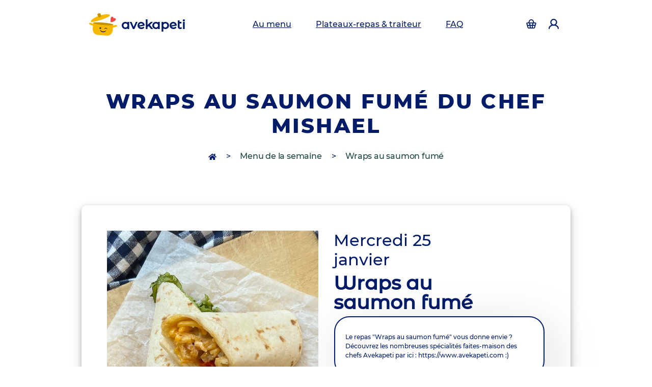

--- FILE ---
content_type: text/html
request_url: https://www.avekapeti.com/repas/25-01-2023/13517/wraps-au-saumon-fume-1
body_size: 24508
content:
<!DOCTYPE html>
<html lang="fr" prefix="og: http://ogp.me/ns#">
	<head>
		<title>
				Wraps au saumon fumé
	fait maison, découvrez les autres menus de la semaine avec une livraison pour le mercredi 25 janvier 2023
		

			| Avekapeti</title>
		<meta charset="utf-8"/>
		<meta name="author" content="Avekapeti"/>
		<meta http-equiv="X-UA-Compatible" content="IE=edge"/>
		<meta name="viewport" content="width=device-width, initial-scale=1, maximum-scale=5.0, user-scalable=yes, shrink-to-fit=no"/>
		<meta name="description" content="	Cette spécialité faite maison du chef
	Mishael
	vous fera saliver, découvrez tous les menus de la semaine sur Avekapeti
"/>
		<meta name="keywords" content="cantine, restaurant d'entreprise, plateaux-repas, fait maison"/>
		<meta http-equiv='content-language' content='fr'/>
		
		<link rel="icon" type="image/x-icon" href="/bundles/avekapeticommon/img/icon/favicon-16x16.ico?202410179"/>
		<link rel="manifest" href="/manifest.json"/>
		<link rel="image_src" type="image/png" href="/bundles/avekapeticommon/img/icon/favicon-32x32.png?202410179"/>

		<meta name="theme-color" content="#ffffff"/>
		<meta name="msapplication-navbutton-color" content="#ffffff"/>
		<meta name="apple-mobile-web-app-capable" content="yes"/>
		<meta name="apple-mobile-web-app-status-bar-style" content="black-translucent"/>
		<meta name="google-site-verification" content="_FQqgALAzIsi9hSm0D5u8sRKjbu7kY_12L9kUL5CnCs"/>
		
        <link rel="canonical" href="https://www.avekapeti.com/repas/25-01-2023/13517/wraps-au-saumon-fume-1" />

		<link rel="apple-touch-icon" href="/bundles/avekapeticommon/img/icon/apple-icon-180x180.png">
		
					<meta name="twitter:card" content="summary" />
<meta name="twitter:site" content="@Avekapeti" />
<meta name="twitter:title" content="	Wraps au saumon fumé
	fait maison, découvrez les autres menus de la semaine avec une livraison pour le mercredi 25 janvier 2023
		

 | Avekapeti" />
<meta name="twitter:description" content="	Cette spécialité faite maison du chef
	Mishael
	vous fera saliver, découvrez tous les menus de la semaine sur Avekapeti
" />
<meta name="twitter:image" content="https://www.avekapeti.com/bundles/avekapeticommon/img/plats/moussaka.jpeg" />
<meta property="fb:app_id" content="899391390113833">
<meta property="og:site_name" content="Avekapeti">
<meta property="og:type" content="website" />
<meta property="og:title" content="Wraps au saumon fuméfait maison, découvrez les autres menus de la semaine avec une livraison pour le mercredi 25 janvier 2023 | Avekapeti" />
<meta property="og:url" content="https://www.avekapeti.com" />
<meta property="og:image" content="https://www.avekapeti.com/bundles/avekapeticommon/img/plats/moussaka.jpeg" />
<meta property="og:image:width" content="1269" />
<meta property="og:image:height" content="827" />
<meta property="og:description" content="Cette spécialité faite maison du chefMishaelvous fera saliver, découvrez tous les menus de la semaine sur Avekapeti" />
<meta property="og:locale" content="fr_FR">
		
						<link rel="preload" as="image" href="/bundles/avekapeticommon/img/web-design-v4/logo.png" />


        <link rel="preload" fetchpriority='high' as="image" media="(min-width: 560px)" href="https://www.avekapeti.com/uploads/cache/picture_1280_960/uploads/1675440343-avekapeti-wraps-au-saumon-fume-1-par-le-chef-mishael.jpg"/>
    <link rel="preload" fetchpriority='high' as="image" media="(max-width: 560px)" href="https://www.avekapeti.com/uploads/cache/picture_640_480/uploads/1675440343-avekapeti-wraps-au-saumon-fume-1-par-le-chef-mishael.jpg"/>

		<link rel="preload" as="font" type="font/woff2" crossorigin href="/bundles/avekapeticommon/fonts/Montserrat/montserrat-v15-latin-500.woff2"/>
<link rel="preload" as="font" type="font/woff2" crossorigin href="/bundles/avekapeticommon/fonts/Montserrat/montserrat-v15-latin-800.woff2"/>
<link rel="preload" as="font" type="font/woff2" crossorigin href="/bundles/avekapeticommon/fonts/MontserratAlternates/montserrat-alternates-v12-latin-500.woff2"/>
<link rel="preload" as="font" type="font/woff2" crossorigin href="/bundles/avekapeticommon/fonts/MontserratBlack/montserrat-v23-latin-900.woff2"/>
		    <link rel="stylesheet preload" href="/css/d998fa9.css?202410179" type="text/css" as="style" defer/>

			
	<script>
    var avk = {
        isMesInfos() {
                return false;
                },
        popupDishSelection() {
                return false;
                },
        getSalt() {
                        return "";
                    },
        getCurrentPath:function() {
                    return "page.dishpage";
        },
        getAvisUpdade: function () {
            return "/evaluation-update";
        },
        getCheckDelivrability: function () {
            return "/check-deliverability";
        },
        getSaveComment: function () {
            return "/gourmet/panier/comment";
        },
        getPhone: function () {
            return "/gourmet/mon-profil/phone";
        },
        getCutleryOption: function () {
            return "/cutlery-option";
        },
        getPackagingOption: function () {
            return "/deposit";
        },
        getOptionPack: function () {
            return "/add-option-pack";
        },
        getSaveCreditCard: function () {
            return "/gourmet/panier/credit-card";
        },
        getJackpotSaveCreditCard: function() {
            return "/gourmet/ma-tirelire/credit-card";
        },
        getMobileChecCodeUrl: function(code) {
            return "/gourmet/mon-profil/check-mobile-code/XXX".replace('XXX', code);
        },
        getMobileCheckResendCodeUrl: function() {
            return "/gourmet/mon-profil/check-mobile-resend-code";
        },
        getMealtraySaveCreditCard: function() {
            return "/le-panier-de-plateaux-repas/credit-card";
        },
        getCheckQuantity: function () {
            return "/gourmet/panier/check-quantity";
        },
        getSelectOffer: function () {
            return "/menus-de-la-semaine/selection-de-l-offre/";
        },
        getFreePayment: function () {
            return "/gourmet/panier/free-payment";
        },
        getCheckDelivrabilityCity: function () {
            return "/check-deliverability-city";
        },
        getSponsorshipUrl: function () {
            return "/gourmet/commande/sponsorship";
        },
        getCookieUrl: function () {
            return "/cookie";
        },
        getSponsorshipRemoveUrl: function () {
            return "/gourmet/commande/sponsorship-remove";
        },
        getUpdateJackpotAmountUrl: function () {
            return "/gourmet/ma-tirelire/update-amount";
        },
        getCancelJackpotAmountUrl: function (jackpotId) {
            return "/gourmet/ma-tirelire/cancel-jackpot/xxx".replace('xxx', jackpotId);
        },
        getSponsorshipSendUrl: function () {
            return "/gourmet/mon-profil/parrainage/envoi";
        },
        getUpdateTimeslotUrl: function () {
            return "/update-timeslot";
        },
        getDishOrCookerContentUrl: function (mode, identifier, date) {
            return "/menus-de-la-semaine/dish-or-cooker-content/XXX/YYY/ZZZ".replace('XXX', mode).replace('YYY', identifier).replace('ZZZ', date);
        },
        getOptionPackName: function () {
                return "";
        },
        getSpinnerContent: function() {
            return `
                <div class="spinner-border text-secondary" role="status">
                    <span class="visually-hidden d-none">Loading...</span>
                </div>`;
        },
        getJackpotAmount: function () {
            let amount =  0;
                        return amount;
        },
        isPurchaseFunnelOrderPage: function () {
                        return false;
            ;
        },
        getRemoveCreditCardAction: function() {
            return "/gourmet/panier/remove-credit-card";
        },
        getCartUrl: function() {
            return "/menus-de-la-semaine/get-cart";
        },
        getLoggerUrl: function() {
            return "/browser-logger";
        },
        getClickAndCollectUrl: function() {
            return "/gourmet/panier/click-and-collect";
        },
        getUrbantzTimeslotUrl: function() {
            return "/gourmet/panier/urbantz-timeslot";
        },
        getDishSelectionUrl: function() {
                        return "/menus-de-la-semaine";
                    },
        getTicketRestaurantPaymentUrl: function(nbTrNeeded, trUnit) {
            return "/gourmet/ma-tirelire/ticket-restaurant-payment/XXX/YYY".replace('XXX', nbTrNeeded).replace('YYY', trUnit);
        },
        isDishSelectionPage: function() {
                        return false;
            ;
        },
        enablePayment: function() {
                        return true;
                    },
        creditCardExist: function() {
                        return false;
                    },
        isHomeDelivery: function() {
                        return true;
                    },
        enableEdenred: function() {
                        return false;
                    },
        displayPopupPackPriceVideo: function() {
                        return false;
                    },
        getCartAmount: function() {
                        return 0;
                    },
        getCanUseTR: function() {
            return document.querySelector('[name="amount"]') != null ? this.getJackpotAmount() <= 25 : this.getCartAmount() <= 25;
        },
        getCartEdenredUrl: function() {
            return "/gourmet/panier/endered-login?" +  Math.random() * 1000;
        },
        getFacebookAutoLogin: function () {
            return "/autologin-facebook";
        },
        getJackpotEdenredUrl: function() {
            return "/gourmet/ma-tirelire/edenred-payment?" +  Math.random() * 1000;
        },
        getCartLunchrUrl: function() {
            return "/gourmet/panier/lunchr-payment?" +  Math.random() * 1000;
        },
        getJackpotLunchrUrl: function() {
            return "/gourmet/ma-tirelire/lunchr-payment?" +  Math.random() * 1000;
        },
        getPurchaseFunnelInfoUrl: function () {
            return "/achat/information";
        },
        getPurchaseFunnelSummarizeUrl: function () {
            return "/achat/commande";
        },
        getPurchaseFunnelPaymentUrl: function () {
            return "/achat/payment";
        },
        getFeedbackInfo: function () {
            return "/cooker-feedback/AAA/BBB";
        },
        getNetwork: function() {
    		            return false;
                    },
        hasPhoneNumber: function() {
                        return false;
            ;
        },
        cantDeliverMessage: function() {
                            return false;
                    },
        isPartenaireAddress: function() {
                            let connected = true;
                        localStorage.setItem('isConnected', connected);
        },
        isFirstOrder: function() {
                            return false;
                    },
        partenaireAddressSelected: function() {
                        return false;
        },
        getDishInfoUrl: function(dishArrivalId, deliveryDate) {
            return "https://www.avekapeti.com/menus-de-la-semaine/information/AAA/BBB".replace('AAA', dishArrivalId).replace('BBB', deliveryDate);
        },
        getLoaderHtml: function() {
            return `<div class="col-12"><div class="row">
    <div class="col-12 text-center">
        <div class="lds-dual-ring"></div>
    </div>
</div>
</div>`;
        },
        getFacebookEnable: function() {
                            return false;
                    },
        getFacebookEventId: function() {
                            return '';
                    },
        getFacebookEventIdForpageView: function() {
                            return '';
                    },
        get3DS2Url: function() {
            return "/set-3DS2";
        },
        getAutologUrl: function() {
            return "https://www.avekapeti.com/autologin";
        },
        get3DS2AcceptHeader: function() {
            return "text/html, application/xhtml+xml; q=0.9";
        },
        getFacebookOauthClientKey: function() {
            return "1801117133409030";
        },
        has3DS2: function() {
                        return false;
                    },
        isConnected: function() {
                        return false;
                    },
        get: function(name) {
            let PARAM ='';
            let param = [[PARAM]];
            return param.hasOwnProperty(name) ? param[name]: null;
        }
    };
</script>	
<!-- Global site tag (gtag.js) - Google Analytics -->



<script>
    (function (w, d, s, l, i) {
        w[l] = w[l] || [];
        w[l].push({'gtm.start': new Date().getTime(), event: 'gtm.js'});
        var f = d.getElementsByTagName(s)[0],
        j = d.createElement(s),
        dl = l != 'dataLayer' ? '&l=' + l : '';
        j.defer = true;
        j.src = 'https://www.googletagmanager.com/gtm.js?id=' + i + dl;
        f.parentNode.insertBefore(j, f);
    })(window, document, 'script', 'dataLayer', 'GTM-54JKL2Q')

    window.dataLayer = window.dataLayer || [];
    function gtag(){dataLayer.push(arguments);}
    gtag('js', new Date());
    
            // gtag('config', 'G-G95VJNXYDQ');
    // gtag('config', 'AW-502240235');
        
    
    
        </script>
	
<!-- Facebook Pixel Code -->
<script>
    const uid = function(name){
        let uuid = Date.now().toString(36) + Math.random().toString(36).substr(2);
        localStorage.setItem(name, uuid);
        // console.log(name+' >> '+ uuid);
        return uuid;
    }
    !function (f, b, e, v, n, t, s) {
        if (f.fbq) 
            return;
        n = f.fbq = function () {
            n.callMethod ? n.callMethod.apply(n, arguments) : n.queue.push(arguments)
        };
        if (! f._fbq) 
            f._fbq = n;
        n.push = n;
        n.loaded = !0;
        n.version = '2.0';
        n.queue = [];
        t = b.createElement(e);
        t.defer = !0;
        t.rel = "preconnect";
        t.src = v;
        s = b.getElementsByTagName(e)[0];
        s.parentNode.insertBefore(t, s);
    }(window, document, 'script', 'https://connect.facebook.net/en_US/fbevents.js');
            fbq('init', '375599609740903', {
                        'extern_id':'283226bfc00ea5005ce51cbeb9dff814'});
        
    let isEnabledCache = ["page.plat", "page.dishpage", "page.home"].includes(avk.getCurrentPath())

    if (avk.get('page_view_fb_event_id') != null && avk.getFacebookEnable() && isEnabledCache != true) {
        fbq('track', 'PageView', {}, {
            eventID: avk.get('page_view_fb_event_id')
        });
    }
    if (isEnabledCache == true && avk.getFacebookEnable()) {
        let id = uid('avk_fb_event_id');
        fbq('track', 'PageView', {}, {
            eventID: id
        });
    }
</script>

<!-- End Facebook Pixel Code -->
		
	<script type="text/javascript">
	if ('serviceWorker' in navigator) {
		navigator.serviceWorker.register('/sw.js?2.3');
	}
</script>
			
	<script>
window.axeptioSettings = {
    clientId: "6168483404608766bb078d84",
    cookiesVersion: "dev v4-fr-EU",
    googleConsentMode: {
        default: [{
            analytics_storage: 'granted',
            ad_storage: 'granted',
            ad_user_data: 'granted',
            ad_personalization: 'granted',
            wait_for_update: 500,
        }, {
            region: ['FR'],
            analytics_storage: 'granted',
            ad_storage: 'granted',
            ad_user_data: 'granted',
            ad_personalization: 'granted',
            wait_for_update: 500,
        }]
    }
};
</script>
 
			
			</head>
	<body>

			<div class="position-fixed top-0 end-0 p-3 d-none" style="z-index: 1050;top:54px!important;right:16px;min-width:250px">
	<div class="toast toast-discount" role="alert" aria-live="assertive" aria-atomic="true">
		<div class="toast-header text-center">
			<strong class="mr-auto">🥳 Bonne nouvelle vous économisez
				<span class="discount-win"></span>
				! 🥳</strong>
		</div>
	</div>
</div>
						<div class="header-placeholder"></div>
<section class="header-primary">
	<nav class="navbar navbar-expand-lg fixed-top bg-white">
		<div class="container">
			<button class="navbar-toggler" type="button" data-bs-toggle="collapse" aria-expanded="false" aria-label="Toggle navigation">
				<span class="glyphicon glyphicon-navbar text-primary">
					<svg width="18" height="14" viewbox="0 0 18 14" fill="none" xmlns="http://www.w3.org/2000/svg">
						<path fill-rule="evenodd" clip-rule="evenodd" d="M1 0C0.734784 0 0.48043 0.105357 0.292893 0.292893C0.105357 0.48043 0 0.734784 0 1C0 1.26522 0.105357 1.51957 0.292893 1.70711C0.48043 1.89464 0.734784 2 1 2H17C17.2652 2 17.5196 1.89464 17.7071 1.70711C17.8946 1.51957 18 1.26522 18 1C18 0.734784 17.8946 0.48043 17.7071 0.292893C17.5196 0.105357 17.2652 0 17 0H1ZM6 7C6 6.73478 6.10536 6.48043 6.29289 6.29289C6.48043 6.10536 6.73478 6 7 6H17C17.2652 6 17.5196 6.10536 17.7071 6.29289C17.8946 6.48043 18 6.73478 18 7C18 7.26522 17.8946 7.51957 17.7071 7.70711C17.5196 7.89464 17.2652 8 17 8H7C6.73478 8 6.48043 7.89464 6.29289 7.70711C6.10536 7.51957 6 7.26522 6 7ZM4 13C4 12.7348 4.10536 12.4804 4.29289 12.2929C4.48043 12.1054 4.73478 12 5 12H17C17.2652 12 17.5196 12.1054 17.7071 12.2929C17.8946 12.4804 18 12.7348 18 13C18 13.2652 17.8946 13.5196 17.7071 13.7071C17.5196 13.8946 17.2652 14 17 14H5C4.73478 14 4.48043 13.8946 4.29289 13.7071C4.10536 13.5196 4 13.2652 4 13Z" fill="#001c69"/>
					</svg>
				</span>
			</button>
			<a class="navbar-brand marque" href="/">
				<img class="mr-2 float-left" src="https://www.avekapeti.com/bundles/avekapeticommon/img/web-design-v4/logo.png" width="55" height="44" alt="logo Avekapeti"/>
				avekapeti
			</a>
			<div class="header-hide-lg-up">
				<a class="nav-link" href="/menus-de-la-semaine" aria-label="accéder au manu de la semaine">
					<span class="header-cart-quantity"></span>
					<i class="glyphicon glyphicon-cart">
						<svg width="22" height="20" viewbox="0 0 22 20" fill="none" xmlns="http://www.w3.org/2000/svg">
							<path fill-rule="evenodd" clip-rule="evenodd" d="M11 2C10.245 2.00006 9.50957 2.24043 8.90028 2.6863C8.29099 3.13216 7.83942 3.76039 7.61097 4.48L6.81097 7H15.189L14.389 4.48C14.1605 3.76039 13.7089 3.13216 13.0997 2.6863C12.4904 2.24043 11.755 2.00006 11 2ZM17.287 7L16.295 3.875C15.9383 2.75047 15.2328 1.76871 14.2808 1.07194C13.3288 0.375172 12.1797 -0.000419617 11 -0.000419617C9.82023 -0.000419617 8.67112 0.375172 7.71912 1.07194C6.76712 1.76871 6.06167 2.75047 5.70497 3.875L4.71297 7H2.34797C2.03572 7.00001 1.72781 7.07312 1.4489 7.2135C1.16998 7.35388 0.927809 7.55761 0.741769 7.80838C0.555729 8.05916 0.430991 8.35001 0.377541 8.65765C0.324092 8.96529 0.343417 9.28117 0.433969 9.58L1.55797 13.29L2.94597 17.87C3.13266 18.4861 3.51256 19.0258 4.02956 19.4093C4.54656 19.7929 5.17322 20 5.81697 20H16.183C16.8265 19.9998 17.453 19.7926 17.9698 19.409C18.4866 19.0255 18.8663 18.4859 19.053 17.87L20.442 13.29L21.566 9.58C21.6565 9.28117 21.6758 8.96529 21.6224 8.65765C21.5689 8.35001 21.4442 8.05916 21.2582 7.80838C21.0721 7.55761 20.83 7.35388 20.551 7.2135C20.2721 7.07312 19.9642 7.00001 19.652 7H17.287ZM5.44397 9H2.34797L3.25697 12H7.03697L6.62697 9H5.44397ZM8.64597 9L9.05497 12H12.945L13.355 9H8.64497H8.64597ZM15.373 9L14.963 12H18.743L19.652 9H15.373ZM18.137 14H14.69L14.145 18H16.182C16.3965 18 16.6054 17.931 16.7778 17.8031C16.9501 17.6753 17.0767 17.4954 17.139 17.29L18.136 14H18.137ZM12.127 18L12.672 14H9.32697L9.87297 18H12.127ZM7.85397 18L7.30897 14H3.86297L4.85997 17.29C4.9222 17.4954 5.04883 17.6753 5.22117 17.8031C5.3935 17.931 5.60239 18 5.81697 18H7.85397Z" fill="#001c69"/>
						</svg>
					</i>
				</a>
			</div>
			<div class="menu-mobile" id="navbarSupportedContent">
				<span class="marque d-inline d-lg-none text-nowrap">
					<img class="mr-2 float-left" src="https://www.avekapeti.com/bundles/avekapeticommon/img/web-design-v4/logo.png" width="55" height="44" alt="logo Avekapeti"/>
					avekapeti
				</span>
				<span href="javascript:void(0)" aria-label="Toggle navigation" class="d-inline d-lg-none closebtn" onclick="document.getElementById('navbarSupportedContent').style.width='0%';document.getElementById('navbarSupportedContent').style['-webkit-backdrop-filter']='blur(0px)';">&times;</span>
				<ul class="navbar-nav me-auto mb-2 mb-lg-0">
					<li class="nav-item mx-3">
						<a class="nav-link text-nowrap menu-access" href="/menus-de-la-semaine" alt="Menu de la semaine" aria-label="Menu de la semaine">
							Au menu
						</a>
					</li>
					<li class="nav-item mx-3">
						<a class="nav-link text-nowrap" href="https://traiteur.avekapeti.com/pages/chefs-traiteur" alt="Plateaux-repas & traiteur" aria-label="Plateaux-repas & traiteur">
							Plateaux-repas & traiteur
						</a>
					</li>
															<li class="nav-item mx-3">
						<a class="nav-link text-nowrap" href="/questions-frequentes" alt="Questions fréquentes" aria-label="Questions fréquentes">
							FAQ
						</a>
					</li>
															<li class="nav-item d-inline-block d-lg-none text-nowrap">
						<a class="col-6 text-right d-inline-block text-decoration-none" href="/login" aria-label="Accéder à la page d'authentification">
							<span class="cart-counter d-none"></span>
							<i class="glyphicon glyphicon-cart">
								<svg width="22" height="20" viewbox="0 0 22 20" fill="none" xmlns="http://www.w3.org/2000/svg">
									<path fill-rule="evenodd" clip-rule="evenodd" d="M11 2C10.245 2.00006 9.50957 2.24043 8.90028 2.6863C8.29099 3.13216 7.83942 3.76039 7.61097 4.48L6.81097 7H15.189L14.389 4.48C14.1605 3.76039 13.7089 3.13216 13.0997 2.6863C12.4904 2.24043 11.755 2.00006 11 2ZM17.287 7L16.295 3.875C15.9383 2.75047 15.2328 1.76871 14.2808 1.07194C13.3288 0.375172 12.1797 -0.000419617 11 -0.000419617C9.82023 -0.000419617 8.67112 0.375172 7.71912 1.07194C6.76712 1.76871 6.06167 2.75047 5.70497 3.875L4.71297 7H2.34797C2.03572 7.00001 1.72781 7.07312 1.4489 7.2135C1.16998 7.35388 0.927809 7.55761 0.741769 7.80838C0.555729 8.05916 0.430991 8.35001 0.377541 8.65765C0.324092 8.96529 0.343417 9.28117 0.433969 9.58L1.55797 13.29L2.94597 17.87C3.13266 18.4861 3.51256 19.0258 4.02956 19.4093C4.54656 19.7929 5.17322 20 5.81697 20H16.183C16.8265 19.9998 17.453 19.7926 17.9698 19.409C18.4866 19.0255 18.8663 18.4859 19.053 17.87L20.442 13.29L21.566 9.58C21.6565 9.28117 21.6758 8.96529 21.6224 8.65765C21.5689 8.35001 21.4442 8.05916 21.2582 7.80838C21.0721 7.55761 20.83 7.35388 20.551 7.2135C20.2721 7.07312 19.9642 7.00001 19.652 7H17.287ZM5.44397 9H2.34797L3.25697 12H7.03697L6.62697 9H5.44397ZM8.64597 9L9.05497 12H12.945L13.355 9H8.64497H8.64597ZM15.373 9L14.963 12H18.743L19.652 9H15.373ZM18.137 14H14.69L14.145 18H16.182C16.3965 18 16.6054 17.931 16.7778 17.8031C16.9501 17.6753 17.0767 17.4954 17.139 17.29L18.136 14H18.137ZM12.127 18L12.672 14H9.32697L9.87297 18H12.127ZM7.85397 18L7.30897 14H3.86297L4.85997 17.29C4.9222 17.4954 5.04883 17.6753 5.22117 17.8031C5.3935 17.931 5.60239 18 5.81697 18H7.85397Z" fill="#001c69"/>
								</svg>
							</i>
						</a>
						<a class="col-6 text-left d-inline-block text-decoration-none" href="/login">
							<i class="glyphicon glyphicon-user">
								<svg width="18" height="18" viewbox="0 0 18 18" fill="none" xmlns="http://www.w3.org/2000/svg">
									<path fill-rule="evenodd" clip-rule="evenodd" d="M5 6C5 4.93914 5.42143 3.92172 6.17157 3.17157C6.92172 2.42143 7.93913 2 9 2C10.0609 2 11.0783 2.42143 11.8284 3.17157C12.5786 3.92172 13 4.93914 13 6C13 7.06087 12.5786 8.07828 11.8284 8.82843C11.0783 9.57857 10.0609 10 9 10C7.93913 10 6.92172 9.57857 6.17157 8.82843C5.42143 8.07828 5 7.06087 5 6ZM12.824 10.623C13.7755 9.83586 14.461 8.77429 14.7868 7.58317C15.1127 6.39204 15.0631 5.12938 14.6448 3.96748C14.2265 2.80559 13.4599 1.80107 12.4495 1.091C11.4392 0.380921 10.2344 -0.000114441 8.9995 -0.000114441C7.7646 -0.000114441 6.55978 0.380921 5.54946 1.091C4.53913 1.80107 3.77251 2.80559 3.35421 3.96748C2.9359 5.12938 2.8863 6.39204 3.21217 7.58317C3.53803 8.77429 4.22349 9.83586 5.175 10.623C1.986 11.746 0 14.247 0 17C0 17.2652 0.105357 17.5196 0.292893 17.7071C0.48043 17.8946 0.734784 18 1 18C1.26522 18 1.51957 17.8946 1.70711 17.7071C1.89464 17.5196 2 17.2652 2 17C2 14.73 4.355 12 9 12C13.645 12 16 14.73 16 17C16 17.2652 16.1054 17.5196 16.2929 17.7071C16.4804 17.8946 16.7348 18 17 18C17.2652 18 17.5196 17.8946 17.7071 17.7071C17.8946 17.5196 18 17.2652 18 17C18 14.247 16.016 11.746 12.824 10.623Z" fill="#001c69"/>
								</svg>
							</i>
						</a>
					</li>
				</ul>
				<a href="/login" class="header-hide-lg-up btn btn-secondary btn-long btn-action">Se connecter</a>
			</div>
			<div class="d-none d-lg-block text-end" id="navbarText">
				<ul class="navbar-nav" itemscope itemtype="http://www.schema.org/SiteNavigationElement">
					<li class="nav-item mr-1">
						<a class="nav-link" href="/login" aria-label="Accéder à la page d'authentification">
							<span class="cart-counter d-none"></span>
							<i class="glyphicon glyphicon-cart">
								<svg width="22" height="20" viewbox="0 0 22 20" fill="none" xmlns="http://www.w3.org/2000/svg">
									<path fill-rule="evenodd" clip-rule="evenodd" d="M11 2C10.245 2.00006 9.50957 2.24043 8.90028 2.6863C8.29099 3.13216 7.83942 3.76039 7.61097 4.48L6.81097 7H15.189L14.389 4.48C14.1605 3.76039 13.7089 3.13216 13.0997 2.6863C12.4904 2.24043 11.755 2.00006 11 2ZM17.287 7L16.295 3.875C15.9383 2.75047 15.2328 1.76871 14.2808 1.07194C13.3288 0.375172 12.1797 -0.000419617 11 -0.000419617C9.82023 -0.000419617 8.67112 0.375172 7.71912 1.07194C6.76712 1.76871 6.06167 2.75047 5.70497 3.875L4.71297 7H2.34797C2.03572 7.00001 1.72781 7.07312 1.4489 7.2135C1.16998 7.35388 0.927809 7.55761 0.741769 7.80838C0.555729 8.05916 0.430991 8.35001 0.377541 8.65765C0.324092 8.96529 0.343417 9.28117 0.433969 9.58L1.55797 13.29L2.94597 17.87C3.13266 18.4861 3.51256 19.0258 4.02956 19.4093C4.54656 19.7929 5.17322 20 5.81697 20H16.183C16.8265 19.9998 17.453 19.7926 17.9698 19.409C18.4866 19.0255 18.8663 18.4859 19.053 17.87L20.442 13.29L21.566 9.58C21.6565 9.28117 21.6758 8.96529 21.6224 8.65765C21.5689 8.35001 21.4442 8.05916 21.2582 7.80838C21.0721 7.55761 20.83 7.35388 20.551 7.2135C20.2721 7.07312 19.9642 7.00001 19.652 7H17.287ZM5.44397 9H2.34797L3.25697 12H7.03697L6.62697 9H5.44397ZM8.64597 9L9.05497 12H12.945L13.355 9H8.64497H8.64597ZM15.373 9L14.963 12H18.743L19.652 9H15.373ZM18.137 14H14.69L14.145 18H16.182C16.3965 18 16.6054 17.931 16.7778 17.8031C16.9501 17.6753 17.0767 17.4954 17.139 17.29L18.136 14H18.137ZM12.127 18L12.672 14H9.32697L9.87297 18H12.127ZM7.85397 18L7.30897 14H3.86297L4.85997 17.29C4.9222 17.4954 5.04883 17.6753 5.22117 17.8031C5.3935 17.931 5.60239 18 5.81697 18H7.85397Z" fill="#001c69"/>
								</svg>
							</i>
						</a>
					</li>
					<li class="nav-item ml-1">
						<a class="nav-link" href="/login" aria-label="Accéder à la page d'authentification">
							<i class="glyphicon glyphicon-user">
								<svg width="18" height="18" viewbox="0 0 18 18" fill="none" xmlns="http://www.w3.org/2000/svg">
									<path fill-rule="evenodd" clip-rule="evenodd" d="M5 6C5 4.93914 5.42143 3.92172 6.17157 3.17157C6.92172 2.42143 7.93913 2 9 2C10.0609 2 11.0783 2.42143 11.8284 3.17157C12.5786 3.92172 13 4.93914 13 6C13 7.06087 12.5786 8.07828 11.8284 8.82843C11.0783 9.57857 10.0609 10 9 10C7.93913 10 6.92172 9.57857 6.17157 8.82843C5.42143 8.07828 5 7.06087 5 6ZM12.824 10.623C13.7755 9.83586 14.461 8.77429 14.7868 7.58317C15.1127 6.39204 15.0631 5.12938 14.6448 3.96748C14.2265 2.80559 13.4599 1.80107 12.4495 1.091C11.4392 0.380921 10.2344 -0.000114441 8.9995 -0.000114441C7.7646 -0.000114441 6.55978 0.380921 5.54946 1.091C4.53913 1.80107 3.77251 2.80559 3.35421 3.96748C2.9359 5.12938 2.8863 6.39204 3.21217 7.58317C3.53803 8.77429 4.22349 9.83586 5.175 10.623C1.986 11.746 0 14.247 0 17C0 17.2652 0.105357 17.5196 0.292893 17.7071C0.48043 17.8946 0.734784 18 1 18C1.26522 18 1.51957 17.8946 1.70711 17.7071C1.89464 17.5196 2 17.2652 2 17C2 14.73 4.355 12 9 12C13.645 12 16 14.73 16 17C16 17.2652 16.1054 17.5196 16.2929 17.7071C16.4804 17.8946 16.7348 18 17 18C17.2652 18 17.5196 17.8946 17.7071 17.7071C17.8946 17.5196 18 17.2652 18 17C18 14.247 16.016 11.746 12.824 10.623Z" fill="#001c69"/>
								</svg>
							</i>
						</a>
					</li>
				</ul>
			</div>
		</div>
	</nav>
</section>
			
						<section class=" dish-page header section-background-header position-relative" >
	<div class="container">
		<div class="row">
			<div class="col-lg-12 text-center">
				<h1 class="title d-flex justify-content-center align-items-center">Wraps au saumon fumé du chef Mishael</h1>
							</div>
							<div class="col-lg-12 text-center d-none d-sm-block">
					<h2 class="breadcrum">
						<a href="/" aria-label="accès à la page d'accueil" class="home-icon">
							<svg width="16" height="14" aria-hidden="true" focusable="false" data-prefix="fas" data-icon="home" class="svg-inline--fa fa-home fa-w-18" role="img" xmlns="http://www.w3.org/2000/svg" viewbox="0 0 576 512">
								<path fill="currentColor" d="M280.37 148.26L96 300.11V464a16 16 0 0 0 16 16l112.06-.29a16 16 0 0 0 15.92-16V368a16 16 0 0 1 16-16h64a16 16 0 0 1 16 16v95.64a16 16 0 0 0 16 16.05L464 480a16 16 0 0 0 16-16V300L295.67 148.26a12.19 12.19 0 0 0-15.3 0zM571.6 251.47L488 182.56V44.05a12 12 0 0 0-12-12h-56a12 12 0 0 0-12 12v72.61L318.47 43a48 48 0 0 0-61 0L4.34 251.47a12 12 0 0 0-1.6 16.9l25.5 31A12 12 0 0 0 45.15 301l235.22-193.74a12.19 12.19 0 0 1 15.3 0L530.9 301a12 12 0 0 0 16.9-1.6l25.5-31a12 12 0 0 0-1.7-16.93z"></path>
							</svg>
						</a>
												>
						<a href="/menus-de-la-semaine" class="text-dark">Menu de la semaine</a>
																		>
						<a href="#" class="text-dark">Wraps au saumon fumé</a>
					</h2>
				</div>
					</div>
			</div>
</section>
		<section class="page-plat first-card section-sub-title bg-white mx-3">
    <div class="container card">
        <div class="row">
            


        </div>
        <div class="row">
            <div class="col-lg-6">
                                            		
																																																																											<img  width="600" height="450" class="img-dishes d-block" alt="Wraps au saumon fumé" src="https://www.avekapeti.com/uploads/cache/picture_320_240/uploads/1675440343-avekapeti-wraps-au-saumon-fume-1-par-le-chef-mishael.jpg" srcset="https://www.avekapeti.com/uploads/cache/picture_80_60/uploads/1675440343-avekapeti-wraps-au-saumon-fume-1-par-le-chef-mishael.jpg 80w, https://www.avekapeti.com/uploads/cache/picture_160_120/uploads/1675440343-avekapeti-wraps-au-saumon-fume-1-par-le-chef-mishael.jpg 160w, https://www.avekapeti.com/uploads/cache/picture_320_240/uploads/1675440343-avekapeti-wraps-au-saumon-fume-1-par-le-chef-mishael.jpg 600w, https://www.avekapeti.com/uploads/cache/picture_640_480/uploads/1675440343-avekapeti-wraps-au-saumon-fume-1-par-le-chef-mishael.jpg 980w, https://www.avekapeti.com/uploads/cache/picture_1280_960/uploads/1675440343-avekapeti-wraps-au-saumon-fume-1-par-le-chef-mishael.jpg 1280w" sizes="100wv" />
	                                </div>

            <div class="col-lg-6">
                                <div class="row">
							<h2 class="col-lg-9">
		Mercredi 25 janvier
	</h2>
	<h2 class="title-lg text-sm-left col-lg-9">Wraps au saumon fumé</h2>
	<p class="col-lg-3 price-dish text-center float-right text-nowrap d-none">
					3
			<sub>.50</sub>
			<sup>&euro;</sup>
			</p>
			<div class="alert alert-info mx-3">Le repas "Wraps au saumon fumé" vous donne envie ?
			<br/>
			Découvrez les nombreuses spécialités faites-maison des chefs Avekapeti par ici :
			<a class="light" href="https://www.avekapeti.com">https://www.avekapeti.com</a>
			:)
		</div>
		<hr class="clearfix"/>
	<p class="col-lg-12 specificite">
					<img title="Mexique" src="https://www.avekapeti.com/bundles/avekapeticommon/img/web-design-v4/flag/mexique.png?202410179" class="bg-white" width="38" height="38"/>
		
														<br/>
		<br/>
													</p>

</div>
                <div class="nav nav-bars" role="tablist">
    <div class="nav-item">
        <a class="nav-link active" data-bs-toggle="tab" id="tab-ingredients" href="#ingredients" role="tab" aria-selected="true">Ingrédients :</a>
    </div>
</div>
<div class="tab-content" id="myTabContent">
    <div class="tab-pane fade show active content-sm" id="ingredients" role="tabpanel" aria-labelledby="tab-ingredients">
        <p>
                            Tortilla, saumon fumé, carotte, tomate, laitue, oignon, cheddar, œuf, moutarde, vinaigre de vin, huile de tournesol, paprika, poivre, sel
            
                            <b>Poisson, gluten, lactose, oeuf, moutarde, sulfites, traces possibles de fruits à coque</b>
            
                    </p>

            </div>
</div>                                            </div>
        </div>
    </div>
</section>			<section class="bg-lazy  mx-3 page-plat second-card chef-sheet">
    <div class="container card p-4">
        <div class="row">
    <div class="col-12 col-md-6">
        <a href="/profil-chef/mishael" class="lien-image-chef">
            			
																																																												<img loading="lazy" width="480" height="480" class="img-thumbnail rounded-circle float-left" alt="Chef Mishael" src="https://www.avekapeti.com/uploads/cache/picture_240_240/uploads/1647507210-avekapeti-misha.jpg" srcset="https://www.avekapeti.com/uploads/cache/picture_60_60/uploads/1647507210-avekapeti-misha.jpg 60w, https://www.avekapeti.com/uploads/cache/picture_120_120/uploads/1647507210-avekapeti-misha.jpg 120w, https://www.avekapeti.com/uploads/cache/picture_240_240/uploads/1647507210-avekapeti-misha.jpg 480w, https://www.avekapeti.com/uploads/cache/picture_480_480/uploads/1647507210-avekapeti-misha.jpg 960w" sizes="100wv" />
	        </a>
        <h2 class="d-inline pl-3 pt-3">Chef
            Mishael</h2>
        <br/>
        <div class="d-inline ratings">
            <div class="d-inline ratings-heart">
                                                            <i class="star-filled"></i>
                                            <i class="star-filled"></i>
                                            <i class="star-filled"></i>
                                            <i class="star-filled"></i>
                                                                <i class="star-half-filled"></i>
                                                </div>
            <div class="d-inline desc-ratings">Mes évaluations :</div>
            <div class="d-inline rating-grade">4.5</div>
            <div class="d-inline ratings-grade-max">/5</div>
        </div>
        <hr class="transparent clearfix"/>
        <div class="list-avis mt-4">
         	<h3>
					<i class="star-filled"></i>
					<i class="star-filled"></i>
					<i class="star-filled"></i>
					<i class="star-filled"></i>
					<i class="star-filled"></i>
									&nbsp;
			Panna cotta au fruit de la passion
			</h3>
	<p class="content-md avis">
		«
			Très bonne, rien à dire :)
			»
			</p>
	<span class="gourmet-avis">
					Manon
			</span>
	<br/>
	<hr/>
	<h3>
					<i class="star-filled"></i>
					<i class="star-filled"></i>
					<i class="star-filled"></i>
					<i class="star-filled"></i>
					<i class="star-filled"></i>
									&nbsp;
			Tacos au bœuf et guacamole
			</h3>
	<p class="content-md avis">
		«
			Consistant
			»
			</p>
	<span class="gourmet-avis">
					Hoby
			</span>
	<br/>
	<hr/>
	<h3>
					<i class="star-filled"></i>
					<i class="star-filled"></i>
					<i class="star-filled"></i>
					<i class="star-filled"></i>
					<i class="star-filled"></i>
									&nbsp;
			Salade de pommes de terre au saumon fumé
			</h3>
	<p class="content-md avis">
		«
			Très bon et frais
			»
			</p>
	<span class="gourmet-avis">
					Hoby
			</span>
	<br/>
	<hr/>
	<h3>
					<i class="star-filled"></i>
					<i class="star-filled"></i>
					<i class="star-filled"></i>
					<i class="star-filled"></i>
					<i class="star-filled"></i>
									&nbsp;
			Poulet et tagliatelles en crème de champignons
			</h3>
	<p class="content-md avis">
		«
			Vraiment délicieux ! 
			»
			</p>
	<span class="gourmet-avis">
					Chloe
			</span>
	<br/>
	<hr/>
	<h3>
					<i class="star-filled"></i>
					<i class="star-filled"></i>
					<i class="star-filled"></i>
					<i class="star-filled"></i>
					<i class="star-filled"></i>
									&nbsp;
			Compote mangue passion
			</h3>
	<p class="content-md avis">
		«
			Super au top 
			»
			</p>
	<span class="gourmet-avis">
					Laetitia
			</span>
	<br/>
	<hr/>
	<span data-cooker="8628" data-mode="long" class="link more-feedback">En savoir plus.</span>

<div class="spinner-border text-primary d-none s-24" role="status">
	<span class="visually-hidden d-none">Loading...</span>
</div>
        </div>
        <div class="clearfix"></div>
        <br/>
    </div>
    <div class="col-12 col-md-6">
        <div class="row">
            <div class="col-12 col-md-6">
                <a href="/profil-chef/mishael" class="btn btn-outline-primary btn-action w-100 mb-2 px-0">
                    Voir mon profil
                </a>
            </div>
            <div class="col-12 col-md-6">
                <a href="/profil-chef/mishael" class="btn btn-outline-primary btn-action w-100 mb-2 px-0">
                    Voir mes évaluations
                </a>
            </div>
            <div class="col-12">
                            </div>
        </div>
        <div class="row">
            <div class="desc-chef content-md font-italic my-4 px-3">
                <p>Hola, je viens du nord du Mexique et, après dix années passées dans le secteur alimentaire, je viens maintenant vous faire découvrir la variété et l&#039;authenticité des recettes de mon pays, comme les fajitas au piment chipotle, les chilis ou le shortcake à l&#039;amarante. Vamos !</p>
            </div>
        </div>
    </div>
</div>
    </div>
</section>	
			<footer class="site-footer">
	<div class="container">
		<div class="row pt-md-5 mt-md-5 mt-0">
			<div class="col-12 col-lg-3 mb-4">
				<h3 class="text-primary" style="line-height: 44px;font-family: 'Montserrat Alternates';font-weight:bold;font-size:1.75rem">
					<img loading="lazy" width="60" height="48.45" src="https://www.avekapeti.com/bundles/avekapeticommon/img/logo/logo-avekapeti-2023.svg" alt="logo avekapeti"/>
					avekapeti</h3>
				<p class="font-size-16 line-height-14 text-primary">Des plats équilibrés frais et variés<br/>
					mijotés par nos chefs, livrés à domicile<br/>
					ou au bureau en 0 déchet.</p>
				<div>
					<a rel="external noreferrer" alt="Accéder à la Facebook page" aria-label="Facebook" href="https://www.facebook.com/avekapeti/" target="_blank" class="ml-0 mr-2 text-decoration-none">
						<img alt="logo Facebook" width="48" height="48" src ="[data-uri]"/>
					</a>
					<a rel="external noreferrer" alt="Accéder à la Instagram page" aria-label="Instagram" href="https://www.instagram.com/avekapeti/" target="_blank" class="ml-2 mr-2 text-decoration-none">
						<img alt="logo Instagram" width="48" height="48" src="[data-uri]"/>
					</a>
					<a rel="external noreferrer" alt="Accéder à la Linkedin page" aria-label="Linkedin" href="https://www.linkedin.com/company/avekapeti" target="_blank" class="ml-2 mr-2 text-decoration-none">
						<img alt="logo Linkedin" width="48" height="48" src="[data-uri]" />
					</a>
					<a rel="external noreferrer" alt="Accéder à la page Youtube" href="https://www.youtube.com/@avekapeti5940" aria-label="Youtube" target="_blank" class="ml-2 mr-2 text-decoration-none">
						<img alt="logo Youtube" width="48" height="48" src="[data-uri]"/>
					</a>
				</div>
			</div>
			<div class="col-12 col-lg-2 offset-lg-1">
				<h3 class="font-montserrat-black font-size-24 text-primary">Offres pro</h3>
				<div class="text-nowrap mb-2">
					<a href="https://traiteur.avekapeti.com/collections" class="link-footer link-dark" itemprop="url">Plateaux repas</a>
				</div>
				<div class="text-nowrap mb-2">
					<a href="https://traiteur.avekapeti.com/pages/evenements-sur-mesure" class="link-footer link-dark" itemprop="url">Service traiteur</a>
				</div>
				<div class="text-nowrap mb-2">
					<a href="/offres-pro#frigo-connecte" class="link-footer link-dark" itemprop="url">Frigo connecté</a>
				</div>
				<div class="text-nowrap mb-2">
					<a href="/offres-pro#cantine-2.0" class="link-footer link-dark" itemprop="url">Cantine 2.0</a>
				</div>
			</div>
			<div class="col-12 col-lg-2 offset-lg-1">
				<h3 class="font-montserrat-black font-size-24 text-primary">À propos</h3>
				<div class="text-nowrap mb-2">
					<a href="/menus-de-la-semaine" class="link-footer link-dark" itemprop="url">Menu de la semaine</a>
				</div>
				<div class="text-nowrap mb-2">
					<a href="/qui-sommes-nous" class="link-footer link-dark" itemprop="url">Qui sommes-nous ?</a>
				</div>
								<div class="text-nowrap mb-2">
					<a href="/information/chef" class="link-footer link-dark" itemprop="url">Devenir chef</a>
				</div>

			</div>
			<div class="col-12 col-lg-2 offset-lg-1">
				<h3 class="font-montserrat-black font-size-24 text-primary">Nous contacter</h3>
				<div class="text-nowrap mb-2">
											<span class="link-footer">+33 1 84 21 03 00</span>
									</div>
				<div class="text-nowrap mb-2">
					<a href="mailto:welcome@avekapeti.com" class="link-footer text-decoration-none">welcome@avekapeti.com</a>
				</div>
				<div class="text-nowrap mb-2">
					<a href="mailto:presse@avekapeti.com" class="link-footer text-decoration-none">presse@avekapeti.com</a>
				</div>
			</div>
		</div>
		<div class="copyright mb-6 pt-6">
			Copyright Avekapeti
			2024
			&copy; -
			<a class="text-primary" href="/cgu-gourmet-mentions-legales" itemprop="url">Conditions d’utilisation</a>
			-
			<a class="text-primary" href="/rgpd" itemprop="url">Protection des données</a>
		</div>
	</div>
</footer>
				<div class="modal" tabindex="-1" role="dialog" id="partner-first-connexion-popup">
    <div class="modal-dialog modal-lg modal-dialog-centered" role="document">
        <div class="modal-content bg-white">
            <div class="modal-body text-center m-4 p-4">
				<img class="lazyload mb-4" width="80" height="80" data-src="https://www.avekapeti.com/bundles/avekapeticommon/img/web-design-v4/picto/picto-partenaire-cool.png" alt="Partenaire au bureau"/>
                <br />
                <br />


                <b><span>Bonne nouvelle votre entreprise est partenaire !
                        </span></b>
                <br />
                <br />
                            <span>Notre super livreur vous enverra un petit sms pour vous prévenir que votre repas vous attend à l'endroit défini par votre entreprise.</span>
                <br />
                <br/>
                <span><b> Bon appétit ! </b></span>
                <br/>
                <br/>
                <button type="button" class="btn btn-secondary btn-action" data-bs-dismiss="modal">Compris !</button>
            </div>
        </div>
    </div>
</div>		
					<script src="/js/72af697.js?202410179" type="text/javascript" defer></script>
<script type="text/javascript">
    var jsList = [];
    jsList.push("https://www.avekapeti.com/js/3e0fa62.js?202410179");
    jsList.push("https://www.avekapeti.com/js/9c12883.js?202410179");
    </script>
		<style>
#launcher, #webWidget {
    left:0!important;
    right:none!important;
}
.crisp-client .cc-tlyw[data-position-reverse=true][data-full-view=true] .cc-kxkl .cc-nsge {
    left: auto!important;
    right: 14px!important;
}
</style> 



<script src="/js/0922015.js?202410179" type="text/javascript" defer></script>








					
<script type="application/ld+json">
            	{
        "@context": "https://schema.org/",
        "@type": "Product",
        "name": "Wraps au saumon fumé",
        "image": [
            "https://www.avekapeti.com/uploads/cache/picture_640_480/uploads/1675440343-avekapeti-wraps-au-saumon-fume-1-par-le-chef-mishael.jpg"
        ],
        "description": "Tortilla, saumon fumé, carotte, tomate, laitue, oignon, cheddar, œuf, moutarde, vinaigre de vin, huile de tournesol, paprika, poivre, sel",
        "sku": "13517",
        "mpn":"13517", 
        "brand": {
            "@type": "Brand",
            "name": "AVEKAPETI"
        },
        "review": {
            "@type": "Review",
            "reviewRating": {
                "@type": "Rating",
                "ratingValue": "4.5",
                "bestRating": "5"
            },
            "author": {
                "@type": "Person",
                "name": "Mishael"
            }
	    },		"aggregateRating": {
            "@type": "AggregateRating",
            "ratingValue": "4.5",
            "bestRating": "5",
            "worstRating": "1",
            "reviewCount": "1563"
		},        "offers": {
            "@type": "Offer",
            "url": "/repas/25-01-2023/13517/wraps-au-saumon-fume-1",
            "priceCurrency": "EUR",
            "price": "3.5",
            "priceValidUntil": "2023-01-28",
            "itemCondition": "https://schema.org/UsedCondition",
            "availability": "https://schema.org/SoldOut",
            "seller": {
                "@type": "Organization",
                "name": "AVEKAPETI"
            },
            "priceSpecification": {
                "@type": "UnitPriceSpecification",
                "price": "3.5",
                "priceCurrency": "EUR",
                "referenceQuantity": {
                    "@type": "QuantitativeValue",
                    "value": 1,
                    "unitCode": "CT"
                }
            },
            "hasMerchantReturnPolicy": {
                "@type": "MerchantReturnPolicy",
                "applicableCountry": "FR",
                "returnPolicyCategory": "https://schema.org/MerchantReturnNotPermitted"
            },
            "shippingDetails": {
                "@type": "OfferShippingDetails",
                "shippingDestination": {
                    "@type": "DefinedRegion",
                    "addressCountry": "FR",
                    "addressRegion": [ "IDF" ]
                },
                "shippingRate": {
                    "@type": "MonetaryAmount",
                    "value": 3.50,
                    "currency": "EUR"
                },
                "deliveryTime": {
                    "@type": "ShippingDeliveryTime",
                    "handlingTime": {
                        "@type": "QuantitativeValue",
                        "unitCode": "DAY",
                        "value": 0,
                        "minValue": 0,
                        "maxValue": 3
                    },
                    "transitTime": {
                        "@type": "QuantitativeValue",
                        "unitCode": "DAY",
                        "value": 0,
                        "minValue": 0,
                        "maxValue": 0
                    }
                }
            }
        }
	}
</script>
//
<script>
	// 		$(document).ready(function () {
		// $('iframe').attr('height', 250);
		// });
		// 	</script>
				<script type="application/ld+json">
	{
    "@context": "https://schema.org",
    "@type": "Organization",
    "url": "https://www.avekapeti.com",
    "logo": "https://www.avekapeti.com/bundles/avekapeticommon/img/icon/android-icon-512x512.png"
    }
</script>
		<noscript><img  rel="preload" height="1" width="1" style="display:none" src="https://www.facebook.com/tr?id=375599609740903&ev=PageView&noscript=1"/></noscript>
	</body>
</html>


--- FILE ---
content_type: application/javascript
request_url: https://www.avekapeti.com/js/0922015.js?202410179
body_size: 28823
content:
(function(global,factory){typeof exports==="object"&&typeof module!=="undefined"?module.exports=factory():typeof define==="function"&&define.amd?define(factory):(global=typeof globalThis!=="undefined"?globalThis:global||self,global.bootstrap=factory())})(this,function(){"use strict";const NODE_TEXT=3;const SelectorEngine={find(selector,element=document.documentElement){return[].concat(...Element.prototype.querySelectorAll.call(element,selector))},findOne(selector,element=document.documentElement){return Element.prototype.querySelector.call(element,selector)},children(element,selector){return[].concat(...element.children).filter(child=>child.matches(selector))},parents(element,selector){const parents=[];let ancestor=element.parentNode;while(ancestor&&ancestor.nodeType===Node.ELEMENT_NODE&&ancestor.nodeType!==NODE_TEXT){if(ancestor.matches(selector)){parents.push(ancestor)}ancestor=ancestor.parentNode}return parents},prev(element,selector){let previous=element.previousElementSibling;while(previous){if(previous.matches(selector)){return[previous]}previous=previous.previousElementSibling}return[]},next(element,selector){let next=element.nextElementSibling;while(next){if(next.matches(selector)){return[next]}next=next.nextElementSibling}return[]}};const MAX_UID=1e6;const MILLISECONDS_MULTIPLIER=1e3;const TRANSITION_END="transitionend";const toType=obj=>{if(obj===null||obj===undefined){return`${obj}`}return{}.toString.call(obj).match(/\s([a-z]+)/i)[1].toLowerCase()};const getUID=prefix=>{do{prefix+=Math.floor(Math.random()*MAX_UID)}while(document.getElementById(prefix));return prefix};const getSelector=element=>{let selector=element.getAttribute("data-bs-target");if(!selector||selector==="#"){let hrefAttr=element.getAttribute("href");if(!hrefAttr||!hrefAttr.includes("#")&&!hrefAttr.startsWith(".")){return null}if(hrefAttr.includes("#")&&!hrefAttr.startsWith("#")){hrefAttr=`#${hrefAttr.split("#")[1]}`}selector=hrefAttr&&hrefAttr!=="#"?hrefAttr.trim():null}return selector};const getSelectorFromElement=element=>{const selector=getSelector(element);if(selector){return document.querySelector(selector)?selector:null}return null};const getElementFromSelector=element=>{const selector=getSelector(element);return selector?document.querySelector(selector):null};const getTransitionDurationFromElement=element=>{if(!element){return 0}let{transitionDuration,transitionDelay}=window.getComputedStyle(element);const floatTransitionDuration=Number.parseFloat(transitionDuration);const floatTransitionDelay=Number.parseFloat(transitionDelay);if(!floatTransitionDuration&&!floatTransitionDelay){return 0}transitionDuration=transitionDuration.split(",")[0];transitionDelay=transitionDelay.split(",")[0];return(Number.parseFloat(transitionDuration)+Number.parseFloat(transitionDelay))*MILLISECONDS_MULTIPLIER};const triggerTransitionEnd=element=>{element.dispatchEvent(new Event(TRANSITION_END))};const isElement$1=obj=>{if(!obj||typeof obj!=="object"){return false}if(typeof obj.jquery!=="undefined"){obj=obj[0]}return typeof obj.nodeType!=="undefined"};const getElement=obj=>{if(isElement$1(obj)){return obj.jquery?obj[0]:obj}if(typeof obj==="string"&&obj.length>0){return SelectorEngine.findOne(obj)}return null};const typeCheckConfig=(componentName,config,configTypes)=>{Object.keys(configTypes).forEach(property=>{const expectedTypes=configTypes[property];const value=config[property];const valueType=value&&isElement$1(value)?"element":toType(value);if(!new RegExp(expectedTypes).test(valueType)){throw new TypeError(`${componentName.toUpperCase()}: Option "${property}" provided type "${valueType}" but expected type "${expectedTypes}".`)}})};const isVisible=element=>{if(!isElement$1(element)||element.getClientRects().length===0){return false}return getComputedStyle(element).getPropertyValue("visibility")==="visible"};const isDisabled=element=>{if(!element||element.nodeType!==Node.ELEMENT_NODE){return true}if(element.classList.contains("disabled")){return true}if(typeof element.disabled!=="undefined"){return element.disabled}return element.hasAttribute("disabled")&&element.getAttribute("disabled")!=="false"};const findShadowRoot=element=>{if(!document.documentElement.attachShadow){return null}if(typeof element.getRootNode==="function"){const root=element.getRootNode();return root instanceof ShadowRoot?root:null}if(element instanceof ShadowRoot){return element}if(!element.parentNode){return null}return findShadowRoot(element.parentNode)};const noop=()=>{};const reflow=element=>element.offsetHeight;const getjQuery=()=>{const{jQuery}=window;if(jQuery&&!document.body.hasAttribute("data-bs-no-jquery")){return jQuery}return null};const DOMContentLoadedCallbacks=[];const onDOMContentLoaded=callback=>{if(document.readyState==="loading"){if(!DOMContentLoadedCallbacks.length){document.addEventListener("DOMContentLoaded",()=>{DOMContentLoadedCallbacks.forEach(callback=>callback())})}DOMContentLoadedCallbacks.push(callback)}else{callback()}};const isRTL=()=>document.documentElement.dir==="rtl";const defineJQueryPlugin=plugin=>{onDOMContentLoaded(()=>{const $=getjQuery();if($){const name=plugin.NAME;const JQUERY_NO_CONFLICT=$.fn[name];$.fn[name]=plugin.jQueryInterface;$.fn[name].Constructor=plugin;$.fn[name].noConflict=()=>{$.fn[name]=JQUERY_NO_CONFLICT;return plugin.jQueryInterface}}})};const execute=callback=>{if(typeof callback==="function"){callback()}};const executeAfterTransition=(callback,transitionElement,waitForTransition=true)=>{if(!waitForTransition){execute(callback);return}const durationPadding=5;const emulatedDuration=getTransitionDurationFromElement(transitionElement)+durationPadding;let called=false;const handler=({target})=>{if(target!==transitionElement){return}called=true;transitionElement.removeEventListener(TRANSITION_END,handler);execute(callback)};transitionElement.addEventListener(TRANSITION_END,handler);setTimeout(()=>{if(!called){triggerTransitionEnd(transitionElement)}},emulatedDuration)};const getNextActiveElement=(list,activeElement,shouldGetNext,isCycleAllowed)=>{let index=list.indexOf(activeElement);if(index===-1){return list[!shouldGetNext&&isCycleAllowed?list.length-1:0]}const listLength=list.length;index+=shouldGetNext?1:-1;if(isCycleAllowed){index=(index+listLength)%listLength}return list[Math.max(0,Math.min(index,listLength-1))]};const namespaceRegex=/[^.]*(?=\..*)\.|.*/;const stripNameRegex=/\..*/;const stripUidRegex=/::\d+$/;const eventRegistry={};let uidEvent=1;const customEvents={mouseenter:"mouseover",mouseleave:"mouseout"};const customEventsRegex=/^(mouseenter|mouseleave)/i;const nativeEvents=new Set(["click","dblclick","mouseup","mousedown","contextmenu","mousewheel","DOMMouseScroll","mouseover","mouseout","mousemove","selectstart","selectend","keydown","keypress","keyup","orientationchange","touchstart","touchmove","touchend","touchcancel","pointerdown","pointermove","pointerup","pointerleave","pointercancel","gesturestart","gesturechange","gestureend","focus","blur","change","reset","select","submit","focusin","focusout","load","unload","beforeunload","resize","move","DOMContentLoaded","readystatechange","error","abort","scroll"]);function getUidEvent(element,uid){return uid&&`${uid}::${uidEvent++}`||element.uidEvent||uidEvent++}function getEvent(element){const uid=getUidEvent(element);element.uidEvent=uid;eventRegistry[uid]=eventRegistry[uid]||{};return eventRegistry[uid]}function bootstrapHandler(element,fn){return function handler(event){event.delegateTarget=element;if(handler.oneOff){EventHandler.off(element,event.type,fn)}return fn.apply(element,[event])}}function bootstrapDelegationHandler(element,selector,fn){return function handler(event){const domElements=element.querySelectorAll(selector);for(let{target}=event;target&&target!==this;target=target.parentNode){for(let i=domElements.length;i--;){if(domElements[i]===target){event.delegateTarget=target;if(handler.oneOff){EventHandler.off(element,event.type,selector,fn)}return fn.apply(target,[event])}}}return null}}function findHandler(events,handler,delegationSelector=null){const uidEventList=Object.keys(events);for(let i=0,len=uidEventList.length;i<len;i++){const event=events[uidEventList[i]];if(event.originalHandler===handler&&event.delegationSelector===delegationSelector){return event}}return null}function normalizeParams(originalTypeEvent,handler,delegationFn){const delegation=typeof handler==="string";const originalHandler=delegation?delegationFn:handler;let typeEvent=getTypeEvent(originalTypeEvent);const isNative=nativeEvents.has(typeEvent);if(!isNative){typeEvent=originalTypeEvent}return[delegation,originalHandler,typeEvent]}function addHandler(element,originalTypeEvent,handler,delegationFn,oneOff){if(typeof originalTypeEvent!=="string"||!element){return}if(!handler){handler=delegationFn;delegationFn=null}if(customEventsRegex.test(originalTypeEvent)){const wrapFn=fn=>{return function(event){if(!event.relatedTarget||event.relatedTarget!==event.delegateTarget&&!event.delegateTarget.contains(event.relatedTarget)){return fn.call(this,event)}}};if(delegationFn){delegationFn=wrapFn(delegationFn)}else{handler=wrapFn(handler)}}const[delegation,originalHandler,typeEvent]=normalizeParams(originalTypeEvent,handler,delegationFn);const events=getEvent(element);const handlers=events[typeEvent]||(events[typeEvent]={});const previousFn=findHandler(handlers,originalHandler,delegation?handler:null);if(previousFn){previousFn.oneOff=previousFn.oneOff&&oneOff;return}const uid=getUidEvent(originalHandler,originalTypeEvent.replace(namespaceRegex,""));const fn=delegation?bootstrapDelegationHandler(element,handler,delegationFn):bootstrapHandler(element,handler);fn.delegationSelector=delegation?handler:null;fn.originalHandler=originalHandler;fn.oneOff=oneOff;fn.uidEvent=uid;handlers[uid]=fn;element.addEventListener(typeEvent,fn,delegation)}function removeHandler(element,events,typeEvent,handler,delegationSelector){const fn=findHandler(events[typeEvent],handler,delegationSelector);if(!fn){return}element.removeEventListener(typeEvent,fn,Boolean(delegationSelector));delete events[typeEvent][fn.uidEvent]}function removeNamespacedHandlers(element,events,typeEvent,namespace){const storeElementEvent=events[typeEvent]||{};Object.keys(storeElementEvent).forEach(handlerKey=>{if(handlerKey.includes(namespace)){const event=storeElementEvent[handlerKey];removeHandler(element,events,typeEvent,event.originalHandler,event.delegationSelector)}})}function getTypeEvent(event){event=event.replace(stripNameRegex,"");return customEvents[event]||event}const EventHandler={on(element,event,handler,delegationFn){addHandler(element,event,handler,delegationFn,false)},one(element,event,handler,delegationFn){addHandler(element,event,handler,delegationFn,true)},off(element,originalTypeEvent,handler,delegationFn){if(typeof originalTypeEvent!=="string"||!element){return}const[delegation,originalHandler,typeEvent]=normalizeParams(originalTypeEvent,handler,delegationFn);const inNamespace=typeEvent!==originalTypeEvent;const events=getEvent(element);const isNamespace=originalTypeEvent.startsWith(".");if(typeof originalHandler!=="undefined"){if(!events||!events[typeEvent]){return}removeHandler(element,events,typeEvent,originalHandler,delegation?handler:null);return}if(isNamespace){Object.keys(events).forEach(elementEvent=>{removeNamespacedHandlers(element,events,elementEvent,originalTypeEvent.slice(1))})}const storeElementEvent=events[typeEvent]||{};Object.keys(storeElementEvent).forEach(keyHandlers=>{const handlerKey=keyHandlers.replace(stripUidRegex,"");if(!inNamespace||originalTypeEvent.includes(handlerKey)){const event=storeElementEvent[keyHandlers];removeHandler(element,events,typeEvent,event.originalHandler,event.delegationSelector)}})},trigger(element,event,args){if(typeof event!=="string"||!element){return null}const $=getjQuery();const typeEvent=getTypeEvent(event);const inNamespace=event!==typeEvent;const isNative=nativeEvents.has(typeEvent);let jQueryEvent;let bubbles=true;let nativeDispatch=true;let defaultPrevented=false;let evt=null;if(inNamespace&&$){jQueryEvent=$.Event(event,args);$(element).trigger(jQueryEvent);bubbles=!jQueryEvent.isPropagationStopped();nativeDispatch=!jQueryEvent.isImmediatePropagationStopped();defaultPrevented=jQueryEvent.isDefaultPrevented()}if(isNative){evt=document.createEvent("HTMLEvents");evt.initEvent(typeEvent,bubbles,true)}else{evt=new CustomEvent(event,{bubbles:bubbles,cancelable:true})}if(typeof args!=="undefined"){Object.keys(args).forEach(key=>{Object.defineProperty(evt,key,{get(){return args[key]}})})}if(defaultPrevented){evt.preventDefault()}if(nativeDispatch){element.dispatchEvent(evt)}if(evt.defaultPrevented&&typeof jQueryEvent!=="undefined"){jQueryEvent.preventDefault()}return evt}};const elementMap=new Map;var Data={set(element,key,instance){if(!elementMap.has(element)){elementMap.set(element,new Map)}const instanceMap=elementMap.get(element);if(!instanceMap.has(key)&&instanceMap.size!==0){console.error(`Bootstrap doesn't allow more than one instance per element. Bound instance: ${Array.from(instanceMap.keys())[0]}.`);return}instanceMap.set(key,instance)},get(element,key){if(elementMap.has(element)){return elementMap.get(element).get(key)||null}return null},remove(element,key){if(!elementMap.has(element)){return}const instanceMap=elementMap.get(element);instanceMap.delete(key);if(instanceMap.size===0){elementMap.delete(element)}}};const VERSION="5.0.2";class BaseComponent{constructor(element){element=getElement(element);if(!element){return}this._element=element;Data.set(this._element,this.constructor.DATA_KEY,this)}dispose(){Data.remove(this._element,this.constructor.DATA_KEY);EventHandler.off(this._element,this.constructor.EVENT_KEY);Object.getOwnPropertyNames(this).forEach(propertyName=>{this[propertyName]=null})}_queueCallback(callback,element,isAnimated=true){executeAfterTransition(callback,element,isAnimated)}static getInstance(element){return Data.get(element,this.DATA_KEY)}static getOrCreateInstance(element,config={}){return this.getInstance(element)||new this(element,typeof config==="object"?config:null)}static get VERSION(){return VERSION}static get NAME(){throw new Error('You have to implement the static method "NAME", for each component!')}static get DATA_KEY(){return`bs.${this.NAME}`}static get EVENT_KEY(){return`.${this.DATA_KEY}`}}const NAME$c="alert";const DATA_KEY$b="bs.alert";const EVENT_KEY$b=`.${DATA_KEY$b}`;const DATA_API_KEY$8=".data-api";const SELECTOR_DISMISS='[data-bs-dismiss="alert"]';const EVENT_CLOSE=`close${EVENT_KEY$b}`;const EVENT_CLOSED=`closed${EVENT_KEY$b}`;const EVENT_CLICK_DATA_API$7=`click${EVENT_KEY$b}${DATA_API_KEY$8}`;const CLASS_NAME_ALERT="alert";const CLASS_NAME_FADE$6="fade";const CLASS_NAME_SHOW$9="show";class Alert extends BaseComponent{static get NAME(){return NAME$c}close(element){const rootElement=element?this._getRootElement(element):this._element;const customEvent=this._triggerCloseEvent(rootElement);if(customEvent===null||customEvent.defaultPrevented){return}this._removeElement(rootElement)}_getRootElement(element){return getElementFromSelector(element)||element.closest(`.${CLASS_NAME_ALERT}`)}_triggerCloseEvent(element){return EventHandler.trigger(element,EVENT_CLOSE)}_removeElement(element){element.classList.remove(CLASS_NAME_SHOW$9);const isAnimated=element.classList.contains(CLASS_NAME_FADE$6);this._queueCallback(()=>this._destroyElement(element),element,isAnimated)}_destroyElement(element){element.remove();EventHandler.trigger(element,EVENT_CLOSED)}static jQueryInterface(config){return this.each(function(){const data=Alert.getOrCreateInstance(this);if(config==="close"){data[config](this)}})}static handleDismiss(alertInstance){return function(event){if(event){event.preventDefault()}alertInstance.close(this)}}}EventHandler.on(document,EVENT_CLICK_DATA_API$7,SELECTOR_DISMISS,Alert.handleDismiss(new Alert));defineJQueryPlugin(Alert);const NAME$b="button";const DATA_KEY$a="bs.button";const EVENT_KEY$a=`.${DATA_KEY$a}`;const DATA_API_KEY$7=".data-api";const CLASS_NAME_ACTIVE$3="active";const SELECTOR_DATA_TOGGLE$5='[data-bs-toggle="button"]';const EVENT_CLICK_DATA_API$6=`click${EVENT_KEY$a}${DATA_API_KEY$7}`;class Button extends BaseComponent{static get NAME(){return NAME$b}toggle(){this._element.setAttribute("aria-pressed",this._element.classList.toggle(CLASS_NAME_ACTIVE$3))}static jQueryInterface(config){return this.each(function(){const data=Button.getOrCreateInstance(this);if(config==="toggle"){data[config]()}})}}EventHandler.on(document,EVENT_CLICK_DATA_API$6,SELECTOR_DATA_TOGGLE$5,event=>{event.preventDefault();const button=event.target.closest(SELECTOR_DATA_TOGGLE$5);const data=Button.getOrCreateInstance(button);data.toggle()});defineJQueryPlugin(Button);function normalizeData(val){if(val==="true"){return true}if(val==="false"){return false}if(val===Number(val).toString()){return Number(val)}if(val===""||val==="null"){return null}return val}function normalizeDataKey(key){return key.replace(/[A-Z]/g,chr=>`-${chr.toLowerCase()}`)}const Manipulator={setDataAttribute(element,key,value){element.setAttribute(`data-bs-${normalizeDataKey(key)}`,value)},removeDataAttribute(element,key){element.removeAttribute(`data-bs-${normalizeDataKey(key)}`)},getDataAttributes(element){if(!element){return{}}const attributes={};Object.keys(element.dataset).filter(key=>key.startsWith("bs")).forEach(key=>{let pureKey=key.replace(/^bs/,"");pureKey=pureKey.charAt(0).toLowerCase()+pureKey.slice(1,pureKey.length);attributes[pureKey]=normalizeData(element.dataset[key])});return attributes},getDataAttribute(element,key){return normalizeData(element.getAttribute(`data-bs-${normalizeDataKey(key)}`))},offset(element){const rect=element.getBoundingClientRect();return{top:rect.top+document.body.scrollTop,left:rect.left+document.body.scrollLeft}},position(element){return{top:element.offsetTop,left:element.offsetLeft}}};const NAME$a="carousel";const DATA_KEY$9="bs.carousel";const EVENT_KEY$9=`.${DATA_KEY$9}`;const DATA_API_KEY$6=".data-api";const ARROW_LEFT_KEY="ArrowLeft";const ARROW_RIGHT_KEY="ArrowRight";const TOUCHEVENT_COMPAT_WAIT=500;const SWIPE_THRESHOLD=40;const Default$9={interval:5e3,keyboard:true,slide:false,pause:"hover",wrap:true,touch:true};const DefaultType$9={interval:"(number|boolean)",keyboard:"boolean",slide:"(boolean|string)",pause:"(string|boolean)",wrap:"boolean",touch:"boolean"};const ORDER_NEXT="next";const ORDER_PREV="prev";const DIRECTION_LEFT="left";const DIRECTION_RIGHT="right";const KEY_TO_DIRECTION={[ARROW_LEFT_KEY]:DIRECTION_RIGHT,[ARROW_RIGHT_KEY]:DIRECTION_LEFT};const EVENT_SLIDE=`slide${EVENT_KEY$9}`;const EVENT_SLID=`slid${EVENT_KEY$9}`;const EVENT_KEYDOWN=`keydown${EVENT_KEY$9}`;const EVENT_MOUSEENTER=`mouseenter${EVENT_KEY$9}`;const EVENT_MOUSELEAVE=`mouseleave${EVENT_KEY$9}`;const EVENT_TOUCHSTART=`touchstart${EVENT_KEY$9}`;const EVENT_TOUCHMOVE=`touchmove${EVENT_KEY$9}`;const EVENT_TOUCHEND=`touchend${EVENT_KEY$9}`;const EVENT_POINTERDOWN=`pointerdown${EVENT_KEY$9}`;const EVENT_POINTERUP=`pointerup${EVENT_KEY$9}`;const EVENT_DRAG_START=`dragstart${EVENT_KEY$9}`;const EVENT_LOAD_DATA_API$2=`load${EVENT_KEY$9}${DATA_API_KEY$6}`;const EVENT_CLICK_DATA_API$5=`click${EVENT_KEY$9}${DATA_API_KEY$6}`;const CLASS_NAME_CAROUSEL="carousel";const CLASS_NAME_ACTIVE$2="active";const CLASS_NAME_SLIDE="slide";const CLASS_NAME_END="carousel-item-end";const CLASS_NAME_START="carousel-item-start";const CLASS_NAME_NEXT="carousel-item-next";const CLASS_NAME_PREV="carousel-item-prev";const CLASS_NAME_POINTER_EVENT="pointer-event";const SELECTOR_ACTIVE$1=".active";const SELECTOR_ACTIVE_ITEM=".active.carousel-item";const SELECTOR_ITEM=".carousel-item";const SELECTOR_ITEM_IMG=".carousel-item img";const SELECTOR_NEXT_PREV=".carousel-item-next, .carousel-item-prev";const SELECTOR_INDICATORS=".carousel-indicators";const SELECTOR_INDICATOR="[data-bs-target]";const SELECTOR_DATA_SLIDE="[data-bs-slide], [data-bs-slide-to]";const SELECTOR_DATA_RIDE='[data-bs-ride="carousel"]';const POINTER_TYPE_TOUCH="touch";const POINTER_TYPE_PEN="pen";class Carousel extends BaseComponent{constructor(element,config){super(element);this._items=null;this._interval=null;this._activeElement=null;this._isPaused=false;this._isSliding=false;this.touchTimeout=null;this.touchStartX=0;this.touchDeltaX=0;this._config=this._getConfig(config);this._indicatorsElement=SelectorEngine.findOne(SELECTOR_INDICATORS,this._element);this._touchSupported="ontouchstart"in document.documentElement||navigator.maxTouchPoints>0;this._pointerEvent=Boolean(window.PointerEvent);this._addEventListeners()}static get Default(){return Default$9}static get NAME(){return NAME$a}next(){this._slide(ORDER_NEXT)}nextWhenVisible(){if(!document.hidden&&isVisible(this._element)){this.next()}}prev(){this._slide(ORDER_PREV)}pause(event){if(!event){this._isPaused=true}if(SelectorEngine.findOne(SELECTOR_NEXT_PREV,this._element)){triggerTransitionEnd(this._element);this.cycle(true)}clearInterval(this._interval);this._interval=null}cycle(event){if(!event){this._isPaused=false}if(this._interval){clearInterval(this._interval);this._interval=null}if(this._config&&this._config.interval&&!this._isPaused){this._updateInterval();this._interval=setInterval((document.visibilityState?this.nextWhenVisible:this.next).bind(this),this._config.interval)}}to(index){this._activeElement=SelectorEngine.findOne(SELECTOR_ACTIVE_ITEM,this._element);const activeIndex=this._getItemIndex(this._activeElement);if(index>this._items.length-1||index<0){return}if(this._isSliding){EventHandler.one(this._element,EVENT_SLID,()=>this.to(index));return}if(activeIndex===index){this.pause();this.cycle();return}const order=index>activeIndex?ORDER_NEXT:ORDER_PREV;this._slide(order,this._items[index])}_getConfig(config){config={...Default$9,...Manipulator.getDataAttributes(this._element),...typeof config==="object"?config:{}};typeCheckConfig(NAME$a,config,DefaultType$9);return config}_handleSwipe(){const absDeltax=Math.abs(this.touchDeltaX);if(absDeltax<=SWIPE_THRESHOLD){return}const direction=absDeltax/this.touchDeltaX;this.touchDeltaX=0;if(!direction){return}this._slide(direction>0?DIRECTION_RIGHT:DIRECTION_LEFT)}_addEventListeners(){if(this._config.keyboard){EventHandler.on(this._element,EVENT_KEYDOWN,event=>this._keydown(event))}if(this._config.pause==="hover"){EventHandler.on(this._element,EVENT_MOUSEENTER,event=>this.pause(event));EventHandler.on(this._element,EVENT_MOUSELEAVE,event=>this.cycle(event))}if(this._config.touch&&this._touchSupported){this._addTouchEventListeners()}}_addTouchEventListeners(){const start=event=>{if(this._pointerEvent&&(event.pointerType===POINTER_TYPE_PEN||event.pointerType===POINTER_TYPE_TOUCH)){this.touchStartX=event.clientX}else if(!this._pointerEvent){this.touchStartX=event.touches[0].clientX}};const move=event=>{this.touchDeltaX=event.touches&&event.touches.length>1?0:event.touches[0].clientX-this.touchStartX};const end=event=>{if(this._pointerEvent&&(event.pointerType===POINTER_TYPE_PEN||event.pointerType===POINTER_TYPE_TOUCH)){this.touchDeltaX=event.clientX-this.touchStartX}this._handleSwipe();if(this._config.pause==="hover"){this.pause();if(this.touchTimeout){clearTimeout(this.touchTimeout)}this.touchTimeout=setTimeout(event=>this.cycle(event),TOUCHEVENT_COMPAT_WAIT+this._config.interval)}};SelectorEngine.find(SELECTOR_ITEM_IMG,this._element).forEach(itemImg=>{EventHandler.on(itemImg,EVENT_DRAG_START,e=>e.preventDefault())});if(this._pointerEvent){EventHandler.on(this._element,EVENT_POINTERDOWN,event=>start(event));EventHandler.on(this._element,EVENT_POINTERUP,event=>end(event));this._element.classList.add(CLASS_NAME_POINTER_EVENT)}else{EventHandler.on(this._element,EVENT_TOUCHSTART,event=>start(event));EventHandler.on(this._element,EVENT_TOUCHMOVE,event=>move(event));EventHandler.on(this._element,EVENT_TOUCHEND,event=>end(event))}}_keydown(event){if(/input|textarea/i.test(event.target.tagName)){return}const direction=KEY_TO_DIRECTION[event.key];if(direction){event.preventDefault();this._slide(direction)}}_getItemIndex(element){this._items=element&&element.parentNode?SelectorEngine.find(SELECTOR_ITEM,element.parentNode):[];return this._items.indexOf(element)}_getItemByOrder(order,activeElement){const isNext=order===ORDER_NEXT;return getNextActiveElement(this._items,activeElement,isNext,this._config.wrap)}_triggerSlideEvent(relatedTarget,eventDirectionName){const targetIndex=this._getItemIndex(relatedTarget);const fromIndex=this._getItemIndex(SelectorEngine.findOne(SELECTOR_ACTIVE_ITEM,this._element));return EventHandler.trigger(this._element,EVENT_SLIDE,{relatedTarget:relatedTarget,direction:eventDirectionName,from:fromIndex,to:targetIndex})}_setActiveIndicatorElement(element){if(this._indicatorsElement){const activeIndicator=SelectorEngine.findOne(SELECTOR_ACTIVE$1,this._indicatorsElement);activeIndicator.classList.remove(CLASS_NAME_ACTIVE$2);activeIndicator.removeAttribute("aria-current");const indicators=SelectorEngine.find(SELECTOR_INDICATOR,this._indicatorsElement);for(let i=0;i<indicators.length;i++){if(Number.parseInt(indicators[i].getAttribute("data-bs-slide-to"),10)===this._getItemIndex(element)){indicators[i].classList.add(CLASS_NAME_ACTIVE$2);indicators[i].setAttribute("aria-current","true");break}}}}_updateInterval(){const element=this._activeElement||SelectorEngine.findOne(SELECTOR_ACTIVE_ITEM,this._element);if(!element){return}const elementInterval=Number.parseInt(element.getAttribute("data-bs-interval"),10);if(elementInterval){this._config.defaultInterval=this._config.defaultInterval||this._config.interval;this._config.interval=elementInterval}else{this._config.interval=this._config.defaultInterval||this._config.interval}}_slide(directionOrOrder,element){const order=this._directionToOrder(directionOrOrder);const activeElement=SelectorEngine.findOne(SELECTOR_ACTIVE_ITEM,this._element);const activeElementIndex=this._getItemIndex(activeElement);const nextElement=element||this._getItemByOrder(order,activeElement);const nextElementIndex=this._getItemIndex(nextElement);const isCycling=Boolean(this._interval);const isNext=order===ORDER_NEXT;const directionalClassName=isNext?CLASS_NAME_START:CLASS_NAME_END;const orderClassName=isNext?CLASS_NAME_NEXT:CLASS_NAME_PREV;const eventDirectionName=this._orderToDirection(order);if(nextElement&&nextElement.classList.contains(CLASS_NAME_ACTIVE$2)){this._isSliding=false;return}if(this._isSliding){return}const slideEvent=this._triggerSlideEvent(nextElement,eventDirectionName);if(slideEvent.defaultPrevented){return}if(!activeElement||!nextElement){return}this._isSliding=true;if(isCycling){this.pause()}this._setActiveIndicatorElement(nextElement);this._activeElement=nextElement;const triggerSlidEvent=()=>{EventHandler.trigger(this._element,EVENT_SLID,{relatedTarget:nextElement,direction:eventDirectionName,from:activeElementIndex,to:nextElementIndex})};if(this._element.classList.contains(CLASS_NAME_SLIDE)){nextElement.classList.add(orderClassName);reflow(nextElement);activeElement.classList.add(directionalClassName);nextElement.classList.add(directionalClassName);const completeCallBack=()=>{nextElement.classList.remove(directionalClassName,orderClassName);nextElement.classList.add(CLASS_NAME_ACTIVE$2);activeElement.classList.remove(CLASS_NAME_ACTIVE$2,orderClassName,directionalClassName);this._isSliding=false;setTimeout(triggerSlidEvent,0)};this._queueCallback(completeCallBack,activeElement,true)}else{activeElement.classList.remove(CLASS_NAME_ACTIVE$2);nextElement.classList.add(CLASS_NAME_ACTIVE$2);this._isSliding=false;triggerSlidEvent()}if(isCycling){this.cycle()}}_directionToOrder(direction){if(![DIRECTION_RIGHT,DIRECTION_LEFT].includes(direction)){return direction}if(isRTL()){return direction===DIRECTION_LEFT?ORDER_PREV:ORDER_NEXT}return direction===DIRECTION_LEFT?ORDER_NEXT:ORDER_PREV}_orderToDirection(order){if(![ORDER_NEXT,ORDER_PREV].includes(order)){return order}if(isRTL()){return order===ORDER_PREV?DIRECTION_LEFT:DIRECTION_RIGHT}return order===ORDER_PREV?DIRECTION_RIGHT:DIRECTION_LEFT}static carouselInterface(element,config){const data=Carousel.getOrCreateInstance(element,config);let{_config}=data;if(typeof config==="object"){_config={..._config,...config}}const action=typeof config==="string"?config:_config.slide;if(typeof config==="number"){data.to(config)}else if(typeof action==="string"){if(typeof data[action]==="undefined"){throw new TypeError(`No method named "${action}"`)}data[action]()}else if(_config.interval&&_config.ride){data.pause();data.cycle()}}static jQueryInterface(config){return this.each(function(){Carousel.carouselInterface(this,config)})}static dataApiClickHandler(event){const target=getElementFromSelector(this);if(!target||!target.classList.contains(CLASS_NAME_CAROUSEL)){return}const config={...Manipulator.getDataAttributes(target),...Manipulator.getDataAttributes(this)};const slideIndex=this.getAttribute("data-bs-slide-to");if(slideIndex){config.interval=false}Carousel.carouselInterface(target,config);if(slideIndex){Carousel.getInstance(target).to(slideIndex)}event.preventDefault()}}EventHandler.on(document,EVENT_CLICK_DATA_API$5,SELECTOR_DATA_SLIDE,Carousel.dataApiClickHandler);EventHandler.on(window,EVENT_LOAD_DATA_API$2,()=>{const carousels=SelectorEngine.find(SELECTOR_DATA_RIDE);for(let i=0,len=carousels.length;i<len;i++){Carousel.carouselInterface(carousels[i],Carousel.getInstance(carousels[i]))}});defineJQueryPlugin(Carousel);const NAME$9="collapse";const DATA_KEY$8="bs.collapse";const EVENT_KEY$8=`.${DATA_KEY$8}`;const DATA_API_KEY$5=".data-api";const Default$8={toggle:true,parent:""};const DefaultType$8={toggle:"boolean",parent:"(string|element)"};const EVENT_SHOW$5=`show${EVENT_KEY$8}`;const EVENT_SHOWN$5=`shown${EVENT_KEY$8}`;const EVENT_HIDE$5=`hide${EVENT_KEY$8}`;const EVENT_HIDDEN$5=`hidden${EVENT_KEY$8}`;const EVENT_CLICK_DATA_API$4=`click${EVENT_KEY$8}${DATA_API_KEY$5}`;const CLASS_NAME_SHOW$8="show";const CLASS_NAME_COLLAPSE="collapse";const CLASS_NAME_COLLAPSING="collapsing";const CLASS_NAME_COLLAPSED="collapsed";const WIDTH="width";const HEIGHT="height";const SELECTOR_ACTIVES=".show, .collapsing";const SELECTOR_DATA_TOGGLE$4='[data-bs-toggle="collapse"]';class Collapse extends BaseComponent{constructor(element,config){super(element);this._isTransitioning=false;this._config=this._getConfig(config);this._triggerArray=SelectorEngine.find(`${SELECTOR_DATA_TOGGLE$4}[href="#${this._element.id}"],`+`${SELECTOR_DATA_TOGGLE$4}[data-bs-target="#${this._element.id}"]`);const toggleList=SelectorEngine.find(SELECTOR_DATA_TOGGLE$4);for(let i=0,len=toggleList.length;i<len;i++){const elem=toggleList[i];const selector=getSelectorFromElement(elem);const filterElement=SelectorEngine.find(selector).filter(foundElem=>foundElem===this._element);if(selector!==null&&filterElement.length){this._selector=selector;this._triggerArray.push(elem)}}this._parent=this._config.parent?this._getParent():null;if(!this._config.parent){this._addAriaAndCollapsedClass(this._element,this._triggerArray)}if(this._config.toggle){this.toggle()}}static get Default(){return Default$8}static get NAME(){return NAME$9}toggle(){if(this._element.classList.contains(CLASS_NAME_SHOW$8)){this.hide()}else{this.show()}}show(){if(this._isTransitioning||this._element.classList.contains(CLASS_NAME_SHOW$8)){return}let actives;let activesData;if(this._parent){actives=SelectorEngine.find(SELECTOR_ACTIVES,this._parent).filter(elem=>{if(typeof this._config.parent==="string"){return elem.getAttribute("data-bs-parent")===this._config.parent}return elem.classList.contains(CLASS_NAME_COLLAPSE)});if(actives.length===0){actives=null}}const container=SelectorEngine.findOne(this._selector);if(actives){const tempActiveData=actives.find(elem=>container!==elem);activesData=tempActiveData?Collapse.getInstance(tempActiveData):null;if(activesData&&activesData._isTransitioning){return}}const startEvent=EventHandler.trigger(this._element,EVENT_SHOW$5);if(startEvent.defaultPrevented){return}if(actives){actives.forEach(elemActive=>{if(container!==elemActive){Collapse.collapseInterface(elemActive,"hide")}if(!activesData){Data.set(elemActive,DATA_KEY$8,null)}})}const dimension=this._getDimension();this._element.classList.remove(CLASS_NAME_COLLAPSE);this._element.classList.add(CLASS_NAME_COLLAPSING);this._element.style[dimension]=0;if(this._triggerArray.length){this._triggerArray.forEach(element=>{element.classList.remove(CLASS_NAME_COLLAPSED);element.setAttribute("aria-expanded",true)})}this.setTransitioning(true);const complete=()=>{this._element.classList.remove(CLASS_NAME_COLLAPSING);this._element.classList.add(CLASS_NAME_COLLAPSE,CLASS_NAME_SHOW$8);this._element.style[dimension]="";this.setTransitioning(false);EventHandler.trigger(this._element,EVENT_SHOWN$5)};const capitalizedDimension=dimension[0].toUpperCase()+dimension.slice(1);const scrollSize=`scroll${capitalizedDimension}`;this._queueCallback(complete,this._element,true);this._element.style[dimension]=`${this._element[scrollSize]}px`}hide(){if(this._isTransitioning||!this._element.classList.contains(CLASS_NAME_SHOW$8)){return}const startEvent=EventHandler.trigger(this._element,EVENT_HIDE$5);if(startEvent.defaultPrevented){return}const dimension=this._getDimension();this._element.style[dimension]=`${this._element.getBoundingClientRect()[dimension]}px`;reflow(this._element);this._element.classList.add(CLASS_NAME_COLLAPSING);this._element.classList.remove(CLASS_NAME_COLLAPSE,CLASS_NAME_SHOW$8);const triggerArrayLength=this._triggerArray.length;if(triggerArrayLength>0){for(let i=0;i<triggerArrayLength;i++){const trigger=this._triggerArray[i];const elem=getElementFromSelector(trigger);if(elem&&!elem.classList.contains(CLASS_NAME_SHOW$8)){trigger.classList.add(CLASS_NAME_COLLAPSED);trigger.setAttribute("aria-expanded",false)}}}this.setTransitioning(true);const complete=()=>{this.setTransitioning(false);this._element.classList.remove(CLASS_NAME_COLLAPSING);this._element.classList.add(CLASS_NAME_COLLAPSE);EventHandler.trigger(this._element,EVENT_HIDDEN$5)};this._element.style[dimension]="";this._queueCallback(complete,this._element,true)}setTransitioning(isTransitioning){this._isTransitioning=isTransitioning}_getConfig(config){config={...Default$8,...config};config.toggle=Boolean(config.toggle);typeCheckConfig(NAME$9,config,DefaultType$8);return config}_getDimension(){return this._element.classList.contains(WIDTH)?WIDTH:HEIGHT}_getParent(){let{parent}=this._config;parent=getElement(parent);const selector=`${SELECTOR_DATA_TOGGLE$4}[data-bs-parent="${parent}"]`;SelectorEngine.find(selector,parent).forEach(element=>{const selected=getElementFromSelector(element);this._addAriaAndCollapsedClass(selected,[element])});return parent}_addAriaAndCollapsedClass(element,triggerArray){if(!element||!triggerArray.length){return}const isOpen=element.classList.contains(CLASS_NAME_SHOW$8);triggerArray.forEach(elem=>{if(isOpen){elem.classList.remove(CLASS_NAME_COLLAPSED)}else{elem.classList.add(CLASS_NAME_COLLAPSED)}elem.setAttribute("aria-expanded",isOpen)})}static collapseInterface(element,config){let data=Collapse.getInstance(element);const _config={...Default$8,...Manipulator.getDataAttributes(element),...typeof config==="object"&&config?config:{}};if(!data&&_config.toggle&&typeof config==="string"&&/show|hide/.test(config)){_config.toggle=false}if(!data){data=new Collapse(element,_config)}if(typeof config==="string"){if(typeof data[config]==="undefined"){throw new TypeError(`No method named "${config}"`)}data[config]()}}static jQueryInterface(config){return this.each(function(){Collapse.collapseInterface(this,config)})}}EventHandler.on(document,EVENT_CLICK_DATA_API$4,SELECTOR_DATA_TOGGLE$4,function(event){if(event.target.tagName==="A"||event.delegateTarget&&event.delegateTarget.tagName==="A"){event.preventDefault()}const triggerData=Manipulator.getDataAttributes(this);const selector=getSelectorFromElement(this);const selectorElements=SelectorEngine.find(selector);selectorElements.forEach(element=>{const data=Collapse.getInstance(element);let config;if(data){if(data._parent===null&&typeof triggerData.parent==="string"){data._config.parent=triggerData.parent;data._parent=data._getParent()}config="toggle"}else{config=triggerData}Collapse.collapseInterface(element,config)})});defineJQueryPlugin(Collapse);var top="top";var bottom="bottom";var right="right";var left="left";var auto="auto";var basePlacements=[top,bottom,right,left];var start="start";var end="end";var clippingParents="clippingParents";var viewport="viewport";var popper="popper";var reference="reference";var variationPlacements=basePlacements.reduce(function(acc,placement){return acc.concat([placement+"-"+start,placement+"-"+end])},[]);var placements=[].concat(basePlacements,[auto]).reduce(function(acc,placement){return acc.concat([placement,placement+"-"+start,placement+"-"+end])},[]);var beforeRead="beforeRead";var read="read";var afterRead="afterRead";var beforeMain="beforeMain";var main="main";var afterMain="afterMain";var beforeWrite="beforeWrite";var write="write";var afterWrite="afterWrite";var modifierPhases=[beforeRead,read,afterRead,beforeMain,main,afterMain,beforeWrite,write,afterWrite];function getNodeName(element){return element?(element.nodeName||"").toLowerCase():null}function getWindow(node){if(node==null){return window}if(node.toString()!=="[object Window]"){var ownerDocument=node.ownerDocument;return ownerDocument?ownerDocument.defaultView||window:window}return node}function isElement(node){var OwnElement=getWindow(node).Element;return node instanceof OwnElement||node instanceof Element}function isHTMLElement(node){var OwnElement=getWindow(node).HTMLElement;return node instanceof OwnElement||node instanceof HTMLElement}function isShadowRoot(node){if(typeof ShadowRoot==="undefined"){return false}var OwnElement=getWindow(node).ShadowRoot;return node instanceof OwnElement||node instanceof ShadowRoot}function applyStyles(_ref){var state=_ref.state;Object.keys(state.elements).forEach(function(name){var style=state.styles[name]||{};var attributes=state.attributes[name]||{};var element=state.elements[name];if(!isHTMLElement(element)||!getNodeName(element)){return}Object.assign(element.style,style);Object.keys(attributes).forEach(function(name){var value=attributes[name];if(value===false){element.removeAttribute(name)}else{element.setAttribute(name,value===true?"":value)}})})}function effect$2(_ref2){var state=_ref2.state;var initialStyles={popper:{position:state.options.strategy,left:"0",top:"0",margin:"0"},arrow:{position:"absolute"},reference:{}};Object.assign(state.elements.popper.style,initialStyles.popper);state.styles=initialStyles;if(state.elements.arrow){Object.assign(state.elements.arrow.style,initialStyles.arrow)}return function(){Object.keys(state.elements).forEach(function(name){var element=state.elements[name];var attributes=state.attributes[name]||{};var styleProperties=Object.keys(state.styles.hasOwnProperty(name)?state.styles[name]:initialStyles[name]);var style=styleProperties.reduce(function(style,property){style[property]="";return style},{});if(!isHTMLElement(element)||!getNodeName(element)){return}Object.assign(element.style,style);Object.keys(attributes).forEach(function(attribute){element.removeAttribute(attribute)})})}}var applyStyles$1={name:"applyStyles",enabled:true,phase:"write",fn:applyStyles,effect:effect$2,requires:["computeStyles"]};function getBasePlacement(placement){return placement.split("-")[0]}function getBoundingClientRect(element){var rect=element.getBoundingClientRect();return{width:rect.width,height:rect.height,top:rect.top,right:rect.right,bottom:rect.bottom,left:rect.left,x:rect.left,y:rect.top}}function getLayoutRect(element){var clientRect=getBoundingClientRect(element);var width=element.offsetWidth;var height=element.offsetHeight;if(Math.abs(clientRect.width-width)<=1){width=clientRect.width}if(Math.abs(clientRect.height-height)<=1){height=clientRect.height}return{x:element.offsetLeft,y:element.offsetTop,width:width,height:height}}function contains(parent,child){var rootNode=child.getRootNode&&child.getRootNode();if(parent.contains(child)){return true}else if(rootNode&&isShadowRoot(rootNode)){var next=child;do{if(next&&parent.isSameNode(next)){return true}next=next.parentNode||next.host}while(next)}return false}function getComputedStyle$1(element){return getWindow(element).getComputedStyle(element)}function isTableElement(element){return["table","td","th"].indexOf(getNodeName(element))>=0}function getDocumentElement(element){return((isElement(element)?element.ownerDocument:element.document)||window.document).documentElement}function getParentNode(element){if(getNodeName(element)==="html"){return element}return element.assignedSlot||element.parentNode||(isShadowRoot(element)?element.host:null)||getDocumentElement(element)}function getTrueOffsetParent(element){if(!isHTMLElement(element)||getComputedStyle$1(element).position==="fixed"){return null}return element.offsetParent}function getContainingBlock(element){var isFirefox=navigator.userAgent.toLowerCase().indexOf("firefox")!==-1;var isIE=navigator.userAgent.indexOf("Trident")!==-1;if(isIE&&isHTMLElement(element)){var elementCss=getComputedStyle$1(element);if(elementCss.position==="fixed"){return null}}var currentNode=getParentNode(element);while(isHTMLElement(currentNode)&&["html","body"].indexOf(getNodeName(currentNode))<0){var css=getComputedStyle$1(currentNode);if(css.transform!=="none"||css.perspective!=="none"||css.contain==="paint"||["transform","perspective"].indexOf(css.willChange)!==-1||isFirefox&&css.willChange==="filter"||isFirefox&&css.filter&&css.filter!=="none"){return currentNode}else{currentNode=currentNode.parentNode}}return null}function getOffsetParent(element){var window=getWindow(element);var offsetParent=getTrueOffsetParent(element);while(offsetParent&&isTableElement(offsetParent)&&getComputedStyle$1(offsetParent).position==="static"){offsetParent=getTrueOffsetParent(offsetParent)}if(offsetParent&&(getNodeName(offsetParent)==="html"||getNodeName(offsetParent)==="body"&&getComputedStyle$1(offsetParent).position==="static")){return window}return offsetParent||getContainingBlock(element)||window}function getMainAxisFromPlacement(placement){return["top","bottom"].indexOf(placement)>=0?"x":"y"}var max=Math.max;var min=Math.min;var round=Math.round;function within(min$1,value,max$1){return max(min$1,min(value,max$1))}function getFreshSideObject(){return{top:0,right:0,bottom:0,left:0}}function mergePaddingObject(paddingObject){return Object.assign({},getFreshSideObject(),paddingObject)}function expandToHashMap(value,keys){return keys.reduce(function(hashMap,key){hashMap[key]=value;return hashMap},{})}var toPaddingObject=function toPaddingObject(padding,state){padding=typeof padding==="function"?padding(Object.assign({},state.rects,{placement:state.placement})):padding;return mergePaddingObject(typeof padding!=="number"?padding:expandToHashMap(padding,basePlacements))};function arrow(_ref){var _state$modifiersData$;var state=_ref.state,name=_ref.name,options=_ref.options;var arrowElement=state.elements.arrow;var popperOffsets=state.modifiersData.popperOffsets;var basePlacement=getBasePlacement(state.placement);var axis=getMainAxisFromPlacement(basePlacement);var isVertical=[left,right].indexOf(basePlacement)>=0;var len=isVertical?"height":"width";if(!arrowElement||!popperOffsets){return}var paddingObject=toPaddingObject(options.padding,state);var arrowRect=getLayoutRect(arrowElement);var minProp=axis==="y"?top:left;var maxProp=axis==="y"?bottom:right;var endDiff=state.rects.reference[len]+state.rects.reference[axis]-popperOffsets[axis]-state.rects.popper[len];var startDiff=popperOffsets[axis]-state.rects.reference[axis];var arrowOffsetParent=getOffsetParent(arrowElement);var clientSize=arrowOffsetParent?axis==="y"?arrowOffsetParent.clientHeight||0:arrowOffsetParent.clientWidth||0:0;var centerToReference=endDiff/2-startDiff/2;var min=paddingObject[minProp];var max=clientSize-arrowRect[len]-paddingObject[maxProp];var center=clientSize/2-arrowRect[len]/2+centerToReference;var offset=within(min,center,max);var axisProp=axis;state.modifiersData[name]=(_state$modifiersData$={},_state$modifiersData$[axisProp]=offset,_state$modifiersData$.centerOffset=offset-center,_state$modifiersData$)}function effect$1(_ref2){var state=_ref2.state,options=_ref2.options;var _options$element=options.element,arrowElement=_options$element===void 0?"[data-popper-arrow]":_options$element;if(arrowElement==null){return}if(typeof arrowElement==="string"){arrowElement=state.elements.popper.querySelector(arrowElement);if(!arrowElement){return}}if(!contains(state.elements.popper,arrowElement)){return}state.elements.arrow=arrowElement}var arrow$1={name:"arrow",enabled:true,phase:"main",fn:arrow,effect:effect$1,requires:["popperOffsets"],requiresIfExists:["preventOverflow"]};var unsetSides={top:"auto",right:"auto",bottom:"auto",left:"auto"};function roundOffsetsByDPR(_ref){var x=_ref.x,y=_ref.y;var win=window;var dpr=win.devicePixelRatio||1;return{x:round(round(x*dpr)/dpr)||0,y:round(round(y*dpr)/dpr)||0}}function mapToStyles(_ref2){var _Object$assign2;var popper=_ref2.popper,popperRect=_ref2.popperRect,placement=_ref2.placement,offsets=_ref2.offsets,position=_ref2.position,gpuAcceleration=_ref2.gpuAcceleration,adaptive=_ref2.adaptive,roundOffsets=_ref2.roundOffsets;var _ref3=roundOffsets===true?roundOffsetsByDPR(offsets):typeof roundOffsets==="function"?roundOffsets(offsets):offsets,_ref3$x=_ref3.x,x=_ref3$x===void 0?0:_ref3$x,_ref3$y=_ref3.y,y=_ref3$y===void 0?0:_ref3$y;var hasX=offsets.hasOwnProperty("x");var hasY=offsets.hasOwnProperty("y");var sideX=left;var sideY=top;var win=window;if(adaptive){var offsetParent=getOffsetParent(popper);var heightProp="clientHeight";var widthProp="clientWidth";if(offsetParent===getWindow(popper)){offsetParent=getDocumentElement(popper);if(getComputedStyle$1(offsetParent).position!=="static"){heightProp="scrollHeight";widthProp="scrollWidth"}}offsetParent=offsetParent;if(placement===top){sideY=bottom;y-=offsetParent[heightProp]-popperRect.height;y*=gpuAcceleration?1:-1}if(placement===left){sideX=right;x-=offsetParent[widthProp]-popperRect.width;x*=gpuAcceleration?1:-1}}var commonStyles=Object.assign({position:position},adaptive&&unsetSides);if(gpuAcceleration){var _Object$assign;return Object.assign({},commonStyles,(_Object$assign={},_Object$assign[sideY]=hasY?"0":"",_Object$assign[sideX]=hasX?"0":"",_Object$assign.transform=(win.devicePixelRatio||1)<2?"translate("+x+"px, "+y+"px)":"translate3d("+x+"px, "+y+"px, 0)",_Object$assign))}return Object.assign({},commonStyles,(_Object$assign2={},_Object$assign2[sideY]=hasY?y+"px":"",_Object$assign2[sideX]=hasX?x+"px":"",_Object$assign2.transform="",_Object$assign2))}function computeStyles(_ref4){var state=_ref4.state,options=_ref4.options;var _options$gpuAccelerat=options.gpuAcceleration,gpuAcceleration=_options$gpuAccelerat===void 0?true:_options$gpuAccelerat,_options$adaptive=options.adaptive,adaptive=_options$adaptive===void 0?true:_options$adaptive,_options$roundOffsets=options.roundOffsets,roundOffsets=_options$roundOffsets===void 0?true:_options$roundOffsets;var commonStyles={placement:getBasePlacement(state.placement),popper:state.elements.popper,popperRect:state.rects.popper,gpuAcceleration:gpuAcceleration};if(state.modifiersData.popperOffsets!=null){state.styles.popper=Object.assign({},state.styles.popper,mapToStyles(Object.assign({},commonStyles,{offsets:state.modifiersData.popperOffsets,position:state.options.strategy,adaptive:adaptive,roundOffsets:roundOffsets})))}if(state.modifiersData.arrow!=null){state.styles.arrow=Object.assign({},state.styles.arrow,mapToStyles(Object.assign({},commonStyles,{offsets:state.modifiersData.arrow,position:"absolute",adaptive:false,roundOffsets:roundOffsets})))}state.attributes.popper=Object.assign({},state.attributes.popper,{"data-popper-placement":state.placement})}var computeStyles$1={name:"computeStyles",enabled:true,phase:"beforeWrite",fn:computeStyles,data:{}};var passive={passive:true};function effect(_ref){var state=_ref.state,instance=_ref.instance,options=_ref.options;var _options$scroll=options.scroll,scroll=_options$scroll===void 0?true:_options$scroll,_options$resize=options.resize,resize=_options$resize===void 0?true:_options$resize;var window=getWindow(state.elements.popper);var scrollParents=[].concat(state.scrollParents.reference,state.scrollParents.popper);if(scroll){scrollParents.forEach(function(scrollParent){scrollParent.addEventListener("scroll",instance.update,passive)})}if(resize){window.addEventListener("resize",instance.update,passive)}return function(){if(scroll){scrollParents.forEach(function(scrollParent){scrollParent.removeEventListener("scroll",instance.update,passive)})}if(resize){window.removeEventListener("resize",instance.update,passive)}}}var eventListeners={name:"eventListeners",enabled:true,phase:"write",fn:function fn(){},effect:effect,data:{}};var hash$1={left:"right",right:"left",bottom:"top",top:"bottom"};function getOppositePlacement(placement){return placement.replace(/left|right|bottom|top/g,function(matched){return hash$1[matched]})}var hash={start:"end",end:"start"};function getOppositeVariationPlacement(placement){return placement.replace(/start|end/g,function(matched){return hash[matched]})}function getWindowScroll(node){var win=getWindow(node);var scrollLeft=win.pageXOffset;var scrollTop=win.pageYOffset;return{scrollLeft:scrollLeft,scrollTop:scrollTop}}function getWindowScrollBarX(element){return getBoundingClientRect(getDocumentElement(element)).left+getWindowScroll(element).scrollLeft}function getViewportRect(element){var win=getWindow(element);var html=getDocumentElement(element);var visualViewport=win.visualViewport;var width=html.clientWidth;var height=html.clientHeight;var x=0;var y=0;if(visualViewport){width=visualViewport.width;height=visualViewport.height;if(!/^((?!chrome|android).)*safari/i.test(navigator.userAgent)){x=visualViewport.offsetLeft;y=visualViewport.offsetTop}}return{width:width,height:height,x:x+getWindowScrollBarX(element),y:y}}function getDocumentRect(element){var _element$ownerDocumen;var html=getDocumentElement(element);var winScroll=getWindowScroll(element);var body=(_element$ownerDocumen=element.ownerDocument)==null?void 0:_element$ownerDocumen.body;var width=max(html.scrollWidth,html.clientWidth,body?body.scrollWidth:0,body?body.clientWidth:0);var height=max(html.scrollHeight,html.clientHeight,body?body.scrollHeight:0,body?body.clientHeight:0);var x=-winScroll.scrollLeft+getWindowScrollBarX(element);var y=-winScroll.scrollTop;if(getComputedStyle$1(body||html).direction==="rtl"){x+=max(html.clientWidth,body?body.clientWidth:0)-width}return{width:width,height:height,x:x,y:y}}function isScrollParent(element){var _getComputedStyle=getComputedStyle$1(element),overflow=_getComputedStyle.overflow,overflowX=_getComputedStyle.overflowX,overflowY=_getComputedStyle.overflowY;return/auto|scroll|overlay|hidden/.test(overflow+overflowY+overflowX)}function getScrollParent(node){if(["html","body","#document"].indexOf(getNodeName(node))>=0){return node.ownerDocument.body}if(isHTMLElement(node)&&isScrollParent(node)){return node}return getScrollParent(getParentNode(node))}function listScrollParents(element,list){var _element$ownerDocumen;if(list===void 0){list=[]}var scrollParent=getScrollParent(element);var isBody=scrollParent===((_element$ownerDocumen=element.ownerDocument)==null?void 0:_element$ownerDocumen.body);var win=getWindow(scrollParent);var target=isBody?[win].concat(win.visualViewport||[],isScrollParent(scrollParent)?scrollParent:[]):scrollParent;var updatedList=list.concat(target);return isBody?updatedList:updatedList.concat(listScrollParents(getParentNode(target)))}function rectToClientRect(rect){return Object.assign({},rect,{left:rect.x,top:rect.y,right:rect.x+rect.width,bottom:rect.y+rect.height})}function getInnerBoundingClientRect(element){var rect=getBoundingClientRect(element);rect.top=rect.top+element.clientTop;rect.left=rect.left+element.clientLeft;rect.bottom=rect.top+element.clientHeight;rect.right=rect.left+element.clientWidth;rect.width=element.clientWidth;rect.height=element.clientHeight;rect.x=rect.left;rect.y=rect.top;return rect}function getClientRectFromMixedType(element,clippingParent){return clippingParent===viewport?rectToClientRect(getViewportRect(element)):isHTMLElement(clippingParent)?getInnerBoundingClientRect(clippingParent):rectToClientRect(getDocumentRect(getDocumentElement(element)))}function getClippingParents(element){var clippingParents=listScrollParents(getParentNode(element));var canEscapeClipping=["absolute","fixed"].indexOf(getComputedStyle$1(element).position)>=0;var clipperElement=canEscapeClipping&&isHTMLElement(element)?getOffsetParent(element):element;if(!isElement(clipperElement)){return[]}return clippingParents.filter(function(clippingParent){return isElement(clippingParent)&&contains(clippingParent,clipperElement)&&getNodeName(clippingParent)!=="body"})}function getClippingRect(element,boundary,rootBoundary){var mainClippingParents=boundary==="clippingParents"?getClippingParents(element):[].concat(boundary);var clippingParents=[].concat(mainClippingParents,[rootBoundary]);var firstClippingParent=clippingParents[0];var clippingRect=clippingParents.reduce(function(accRect,clippingParent){var rect=getClientRectFromMixedType(element,clippingParent);accRect.top=max(rect.top,accRect.top);accRect.right=min(rect.right,accRect.right);accRect.bottom=min(rect.bottom,accRect.bottom);accRect.left=max(rect.left,accRect.left);return accRect},getClientRectFromMixedType(element,firstClippingParent));clippingRect.width=clippingRect.right-clippingRect.left;clippingRect.height=clippingRect.bottom-clippingRect.top;clippingRect.x=clippingRect.left;clippingRect.y=clippingRect.top;return clippingRect}function getVariation(placement){return placement.split("-")[1]}function computeOffsets(_ref){var reference=_ref.reference,element=_ref.element,placement=_ref.placement;var basePlacement=placement?getBasePlacement(placement):null;var variation=placement?getVariation(placement):null;var commonX=reference.x+reference.width/2-element.width/2;var commonY=reference.y+reference.height/2-element.height/2;var offsets;switch(basePlacement){case top:offsets={x:commonX,y:reference.y-element.height};break;case bottom:offsets={x:commonX,y:reference.y+reference.height};break;case right:offsets={x:reference.x+reference.width,y:commonY};break;case left:offsets={x:reference.x-element.width,y:commonY};break;default:offsets={x:reference.x,y:reference.y}}var mainAxis=basePlacement?getMainAxisFromPlacement(basePlacement):null;if(mainAxis!=null){var len=mainAxis==="y"?"height":"width";switch(variation){case start:offsets[mainAxis]=offsets[mainAxis]-(reference[len]/2-element[len]/2);break;case end:offsets[mainAxis]=offsets[mainAxis]+(reference[len]/2-element[len]/2);break}}return offsets}function detectOverflow(state,options){if(options===void 0){options={}}var _options=options,_options$placement=_options.placement,placement=_options$placement===void 0?state.placement:_options$placement,_options$boundary=_options.boundary,boundary=_options$boundary===void 0?clippingParents:_options$boundary,_options$rootBoundary=_options.rootBoundary,rootBoundary=_options$rootBoundary===void 0?viewport:_options$rootBoundary,_options$elementConte=_options.elementContext,elementContext=_options$elementConte===void 0?popper:_options$elementConte,_options$altBoundary=_options.altBoundary,altBoundary=_options$altBoundary===void 0?false:_options$altBoundary,_options$padding=_options.padding,padding=_options$padding===void 0?0:_options$padding;var paddingObject=mergePaddingObject(typeof padding!=="number"?padding:expandToHashMap(padding,basePlacements));var altContext=elementContext===popper?reference:popper;var referenceElement=state.elements.reference;var popperRect=state.rects.popper;var element=state.elements[altBoundary?altContext:elementContext];var clippingClientRect=getClippingRect(isElement(element)?element:element.contextElement||getDocumentElement(state.elements.popper),boundary,rootBoundary);var referenceClientRect=getBoundingClientRect(referenceElement);var popperOffsets=computeOffsets({reference:referenceClientRect,element:popperRect,strategy:"absolute",placement:placement});var popperClientRect=rectToClientRect(Object.assign({},popperRect,popperOffsets));var elementClientRect=elementContext===popper?popperClientRect:referenceClientRect;var overflowOffsets={top:clippingClientRect.top-elementClientRect.top+paddingObject.top,bottom:elementClientRect.bottom-clippingClientRect.bottom+paddingObject.bottom,left:clippingClientRect.left-elementClientRect.left+paddingObject.left,right:elementClientRect.right-clippingClientRect.right+paddingObject.right};var offsetData=state.modifiersData.offset;if(elementContext===popper&&offsetData){var offset=offsetData[placement];Object.keys(overflowOffsets).forEach(function(key){var multiply=[right,bottom].indexOf(key)>=0?1:-1;var axis=[top,bottom].indexOf(key)>=0?"y":"x";overflowOffsets[key]+=offset[axis]*multiply})}return overflowOffsets}function computeAutoPlacement(state,options){if(options===void 0){options={}}var _options=options,placement=_options.placement,boundary=_options.boundary,rootBoundary=_options.rootBoundary,padding=_options.padding,flipVariations=_options.flipVariations,_options$allowedAutoP=_options.allowedAutoPlacements,allowedAutoPlacements=_options$allowedAutoP===void 0?placements:_options$allowedAutoP;var variation=getVariation(placement);var placements$1=variation?flipVariations?variationPlacements:variationPlacements.filter(function(placement){return getVariation(placement)===variation}):basePlacements;var allowedPlacements=placements$1.filter(function(placement){return allowedAutoPlacements.indexOf(placement)>=0});if(allowedPlacements.length===0){allowedPlacements=placements$1}var overflows=allowedPlacements.reduce(function(acc,placement){acc[placement]=detectOverflow(state,{placement:placement,boundary:boundary,rootBoundary:rootBoundary,padding:padding})[getBasePlacement(placement)];return acc},{});return Object.keys(overflows).sort(function(a,b){return overflows[a]-overflows[b]})}function getExpandedFallbackPlacements(placement){if(getBasePlacement(placement)===auto){return[]}var oppositePlacement=getOppositePlacement(placement);return[getOppositeVariationPlacement(placement),oppositePlacement,getOppositeVariationPlacement(oppositePlacement)]}function flip(_ref){var state=_ref.state,options=_ref.options,name=_ref.name;if(state.modifiersData[name]._skip){return}var _options$mainAxis=options.mainAxis,checkMainAxis=_options$mainAxis===void 0?true:_options$mainAxis,_options$altAxis=options.altAxis,checkAltAxis=_options$altAxis===void 0?true:_options$altAxis,specifiedFallbackPlacements=options.fallbackPlacements,padding=options.padding,boundary=options.boundary,rootBoundary=options.rootBoundary,altBoundary=options.altBoundary,_options$flipVariatio=options.flipVariations,flipVariations=_options$flipVariatio===void 0?true:_options$flipVariatio,allowedAutoPlacements=options.allowedAutoPlacements;var preferredPlacement=state.options.placement;var basePlacement=getBasePlacement(preferredPlacement);var isBasePlacement=basePlacement===preferredPlacement;var fallbackPlacements=specifiedFallbackPlacements||(isBasePlacement||!flipVariations?[getOppositePlacement(preferredPlacement)]:getExpandedFallbackPlacements(preferredPlacement));var placements=[preferredPlacement].concat(fallbackPlacements).reduce(function(acc,placement){return acc.concat(getBasePlacement(placement)===auto?computeAutoPlacement(state,{placement:placement,boundary:boundary,rootBoundary:rootBoundary,padding:padding,flipVariations:flipVariations,allowedAutoPlacements:allowedAutoPlacements}):placement)},[]);var referenceRect=state.rects.reference;var popperRect=state.rects.popper;var checksMap=new Map;var makeFallbackChecks=true;var firstFittingPlacement=placements[0];for(var i=0;i<placements.length;i++){var placement=placements[i];var _basePlacement=getBasePlacement(placement);var isStartVariation=getVariation(placement)===start;var isVertical=[top,bottom].indexOf(_basePlacement)>=0;var len=isVertical?"width":"height";var overflow=detectOverflow(state,{placement:placement,boundary:boundary,rootBoundary:rootBoundary,altBoundary:altBoundary,padding:padding});var mainVariationSide=isVertical?isStartVariation?right:left:isStartVariation?bottom:top;if(referenceRect[len]>popperRect[len]){mainVariationSide=getOppositePlacement(mainVariationSide)}var altVariationSide=getOppositePlacement(mainVariationSide);var checks=[];if(checkMainAxis){checks.push(overflow[_basePlacement]<=0)}if(checkAltAxis){checks.push(overflow[mainVariationSide]<=0,overflow[altVariationSide]<=0)}if(checks.every(function(check){return check})){firstFittingPlacement=placement;makeFallbackChecks=false;break}checksMap.set(placement,checks)}if(makeFallbackChecks){var numberOfChecks=flipVariations?3:1;var _loop=function _loop(_i){var fittingPlacement=placements.find(function(placement){var checks=checksMap.get(placement);if(checks){return checks.slice(0,_i).every(function(check){return check})}});if(fittingPlacement){firstFittingPlacement=fittingPlacement;return"break"}};for(var _i=numberOfChecks;_i>0;_i--){var _ret=_loop(_i);if(_ret==="break")break}}if(state.placement!==firstFittingPlacement){state.modifiersData[name]._skip=true;state.placement=firstFittingPlacement;state.reset=true}}var flip$1={name:"flip",enabled:true,phase:"main",fn:flip,requiresIfExists:["offset"],data:{_skip:false}};function getSideOffsets(overflow,rect,preventedOffsets){if(preventedOffsets===void 0){preventedOffsets={x:0,y:0}}return{top:overflow.top-rect.height-preventedOffsets.y,right:overflow.right-rect.width+preventedOffsets.x,bottom:overflow.bottom-rect.height+preventedOffsets.y,left:overflow.left-rect.width-preventedOffsets.x}}function isAnySideFullyClipped(overflow){return[top,right,bottom,left].some(function(side){return overflow[side]>=0})}function hide(_ref){var state=_ref.state,name=_ref.name;var referenceRect=state.rects.reference;var popperRect=state.rects.popper;var preventedOffsets=state.modifiersData.preventOverflow;var referenceOverflow=detectOverflow(state,{elementContext:"reference"});var popperAltOverflow=detectOverflow(state,{altBoundary:true});var referenceClippingOffsets=getSideOffsets(referenceOverflow,referenceRect);var popperEscapeOffsets=getSideOffsets(popperAltOverflow,popperRect,preventedOffsets);var isReferenceHidden=isAnySideFullyClipped(referenceClippingOffsets);var hasPopperEscaped=isAnySideFullyClipped(popperEscapeOffsets);state.modifiersData[name]={referenceClippingOffsets:referenceClippingOffsets,popperEscapeOffsets:popperEscapeOffsets,isReferenceHidden:isReferenceHidden,hasPopperEscaped:hasPopperEscaped};state.attributes.popper=Object.assign({},state.attributes.popper,{"data-popper-reference-hidden":isReferenceHidden,"data-popper-escaped":hasPopperEscaped})}var hide$1={name:"hide",enabled:true,phase:"main",requiresIfExists:["preventOverflow"],fn:hide};function distanceAndSkiddingToXY(placement,rects,offset){var basePlacement=getBasePlacement(placement);var invertDistance=[left,top].indexOf(basePlacement)>=0?-1:1;var _ref=typeof offset==="function"?offset(Object.assign({},rects,{placement:placement})):offset,skidding=_ref[0],distance=_ref[1];skidding=skidding||0;distance=(distance||0)*invertDistance;return[left,right].indexOf(basePlacement)>=0?{x:distance,y:skidding}:{x:skidding,y:distance}}function offset(_ref2){var state=_ref2.state,options=_ref2.options,name=_ref2.name;var _options$offset=options.offset,offset=_options$offset===void 0?[0,0]:_options$offset;var data=placements.reduce(function(acc,placement){acc[placement]=distanceAndSkiddingToXY(placement,state.rects,offset);return acc},{});var _data$state$placement=data[state.placement],x=_data$state$placement.x,y=_data$state$placement.y;if(state.modifiersData.popperOffsets!=null){state.modifiersData.popperOffsets.x+=x;state.modifiersData.popperOffsets.y+=y}state.modifiersData[name]=data}var offset$1={name:"offset",enabled:true,phase:"main",requires:["popperOffsets"],fn:offset};function popperOffsets(_ref){var state=_ref.state,name=_ref.name;state.modifiersData[name]=computeOffsets({reference:state.rects.reference,element:state.rects.popper,strategy:"absolute",placement:state.placement})}var popperOffsets$1={name:"popperOffsets",enabled:true,phase:"read",fn:popperOffsets,data:{}};function getAltAxis(axis){return axis==="x"?"y":"x"}function preventOverflow(_ref){var state=_ref.state,options=_ref.options,name=_ref.name;var _options$mainAxis=options.mainAxis,checkMainAxis=_options$mainAxis===void 0?true:_options$mainAxis,_options$altAxis=options.altAxis,checkAltAxis=_options$altAxis===void 0?false:_options$altAxis,boundary=options.boundary,rootBoundary=options.rootBoundary,altBoundary=options.altBoundary,padding=options.padding,_options$tether=options.tether,tether=_options$tether===void 0?true:_options$tether,_options$tetherOffset=options.tetherOffset,tetherOffset=_options$tetherOffset===void 0?0:_options$tetherOffset;var overflow=detectOverflow(state,{boundary:boundary,rootBoundary:rootBoundary,padding:padding,altBoundary:altBoundary});var basePlacement=getBasePlacement(state.placement);var variation=getVariation(state.placement);var isBasePlacement=!variation;var mainAxis=getMainAxisFromPlacement(basePlacement);var altAxis=getAltAxis(mainAxis);var popperOffsets=state.modifiersData.popperOffsets;var referenceRect=state.rects.reference;var popperRect=state.rects.popper;var tetherOffsetValue=typeof tetherOffset==="function"?tetherOffset(Object.assign({},state.rects,{placement:state.placement})):tetherOffset;var data={x:0,y:0};if(!popperOffsets){return}if(checkMainAxis||checkAltAxis){var mainSide=mainAxis==="y"?top:left;var altSide=mainAxis==="y"?bottom:right;var len=mainAxis==="y"?"height":"width";var offset=popperOffsets[mainAxis];var min$1=popperOffsets[mainAxis]+overflow[mainSide];var max$1=popperOffsets[mainAxis]-overflow[altSide];var additive=tether?-popperRect[len]/2:0;var minLen=variation===start?referenceRect[len]:popperRect[len];var maxLen=variation===start?-popperRect[len]:-referenceRect[len];var arrowElement=state.elements.arrow;var arrowRect=tether&&arrowElement?getLayoutRect(arrowElement):{width:0,height:0};var arrowPaddingObject=state.modifiersData["arrow#persistent"]?state.modifiersData["arrow#persistent"].padding:getFreshSideObject();var arrowPaddingMin=arrowPaddingObject[mainSide];var arrowPaddingMax=arrowPaddingObject[altSide];var arrowLen=within(0,referenceRect[len],arrowRect[len]);var minOffset=isBasePlacement?referenceRect[len]/2-additive-arrowLen-arrowPaddingMin-tetherOffsetValue:minLen-arrowLen-arrowPaddingMin-tetherOffsetValue;var maxOffset=isBasePlacement?-referenceRect[len]/2+additive+arrowLen+arrowPaddingMax+tetherOffsetValue:maxLen+arrowLen+arrowPaddingMax+tetherOffsetValue;var arrowOffsetParent=state.elements.arrow&&getOffsetParent(state.elements.arrow);var clientOffset=arrowOffsetParent?mainAxis==="y"?arrowOffsetParent.clientTop||0:arrowOffsetParent.clientLeft||0:0;var offsetModifierValue=state.modifiersData.offset?state.modifiersData.offset[state.placement][mainAxis]:0;var tetherMin=popperOffsets[mainAxis]+minOffset-offsetModifierValue-clientOffset;var tetherMax=popperOffsets[mainAxis]+maxOffset-offsetModifierValue;if(checkMainAxis){var preventedOffset=within(tether?min(min$1,tetherMin):min$1,offset,tether?max(max$1,tetherMax):max$1);popperOffsets[mainAxis]=preventedOffset;data[mainAxis]=preventedOffset-offset}if(checkAltAxis){var _mainSide=mainAxis==="x"?top:left;var _altSide=mainAxis==="x"?bottom:right;var _offset=popperOffsets[altAxis];var _min=_offset+overflow[_mainSide];var _max=_offset-overflow[_altSide];var _preventedOffset=within(tether?min(_min,tetherMin):_min,_offset,tether?max(_max,tetherMax):_max);popperOffsets[altAxis]=_preventedOffset;data[altAxis]=_preventedOffset-_offset}}state.modifiersData[name]=data}var preventOverflow$1={name:"preventOverflow",enabled:true,phase:"main",fn:preventOverflow,requiresIfExists:["offset"]};function getHTMLElementScroll(element){return{scrollLeft:element.scrollLeft,scrollTop:element.scrollTop}}function getNodeScroll(node){if(node===getWindow(node)||!isHTMLElement(node)){return getWindowScroll(node)}else{return getHTMLElementScroll(node)}}function getCompositeRect(elementOrVirtualElement,offsetParent,isFixed){if(isFixed===void 0){isFixed=false}var documentElement=getDocumentElement(offsetParent);var rect=getBoundingClientRect(elementOrVirtualElement);var isOffsetParentAnElement=isHTMLElement(offsetParent);var scroll={scrollLeft:0,scrollTop:0};var offsets={x:0,y:0};if(isOffsetParentAnElement||!isOffsetParentAnElement&&!isFixed){if(getNodeName(offsetParent)!=="body"||isScrollParent(documentElement)){scroll=getNodeScroll(offsetParent)}if(isHTMLElement(offsetParent)){offsets=getBoundingClientRect(offsetParent);offsets.x+=offsetParent.clientLeft;offsets.y+=offsetParent.clientTop}else if(documentElement){offsets.x=getWindowScrollBarX(documentElement)}}return{x:rect.left+scroll.scrollLeft-offsets.x,y:rect.top+scroll.scrollTop-offsets.y,width:rect.width,height:rect.height}}function order(modifiers){var map=new Map;var visited=new Set;var result=[];modifiers.forEach(function(modifier){map.set(modifier.name,modifier)});function sort(modifier){visited.add(modifier.name);var requires=[].concat(modifier.requires||[],modifier.requiresIfExists||[]);requires.forEach(function(dep){if(!visited.has(dep)){var depModifier=map.get(dep);if(depModifier){sort(depModifier)}}});result.push(modifier)}modifiers.forEach(function(modifier){if(!visited.has(modifier.name)){sort(modifier)}});return result}function orderModifiers(modifiers){var orderedModifiers=order(modifiers);return modifierPhases.reduce(function(acc,phase){return acc.concat(orderedModifiers.filter(function(modifier){return modifier.phase===phase}))},[])}function debounce(fn){var pending;return function(){if(!pending){pending=new Promise(function(resolve){Promise.resolve().then(function(){pending=undefined;resolve(fn())})})}return pending}}function mergeByName(modifiers){var merged=modifiers.reduce(function(merged,current){var existing=merged[current.name];merged[current.name]=existing?Object.assign({},existing,current,{options:Object.assign({},existing.options,current.options),data:Object.assign({},existing.data,current.data)}):current;return merged},{});return Object.keys(merged).map(function(key){return merged[key]})}var DEFAULT_OPTIONS={placement:"bottom",modifiers:[],strategy:"absolute"};function areValidElements(){for(var _len=arguments.length,args=new Array(_len),_key=0;_key<_len;_key++){args[_key]=arguments[_key]}return!args.some(function(element){return!(element&&typeof element.getBoundingClientRect==="function")})}function popperGenerator(generatorOptions){if(generatorOptions===void 0){generatorOptions={}}var _generatorOptions=generatorOptions,_generatorOptions$def=_generatorOptions.defaultModifiers,defaultModifiers=_generatorOptions$def===void 0?[]:_generatorOptions$def,_generatorOptions$def2=_generatorOptions.defaultOptions,defaultOptions=_generatorOptions$def2===void 0?DEFAULT_OPTIONS:_generatorOptions$def2;return function createPopper(reference,popper,options){if(options===void 0){options=defaultOptions}var state={placement:"bottom",orderedModifiers:[],options:Object.assign({},DEFAULT_OPTIONS,defaultOptions),modifiersData:{},elements:{reference:reference,popper:popper},attributes:{},styles:{}};var effectCleanupFns=[];var isDestroyed=false;var instance={state:state,setOptions:function setOptions(options){cleanupModifierEffects();state.options=Object.assign({},defaultOptions,state.options,options);state.scrollParents={reference:isElement(reference)?listScrollParents(reference):reference.contextElement?listScrollParents(reference.contextElement):[],popper:listScrollParents(popper)};var orderedModifiers=orderModifiers(mergeByName([].concat(defaultModifiers,state.options.modifiers)));state.orderedModifiers=orderedModifiers.filter(function(m){return m.enabled});runModifierEffects();return instance.update()},forceUpdate:function forceUpdate(){if(isDestroyed){return}var _state$elements=state.elements,reference=_state$elements.reference,popper=_state$elements.popper;if(!areValidElements(reference,popper)){return}state.rects={reference:getCompositeRect(reference,getOffsetParent(popper),state.options.strategy==="fixed"),popper:getLayoutRect(popper)};state.reset=false;state.placement=state.options.placement;state.orderedModifiers.forEach(function(modifier){return state.modifiersData[modifier.name]=Object.assign({},modifier.data)});for(var index=0;index<state.orderedModifiers.length;index++){if(state.reset===true){state.reset=false;index=-1;continue}var _state$orderedModifie=state.orderedModifiers[index],fn=_state$orderedModifie.fn,_state$orderedModifie2=_state$orderedModifie.options,_options=_state$orderedModifie2===void 0?{}:_state$orderedModifie2,name=_state$orderedModifie.name;if(typeof fn==="function"){state=fn({state:state,options:_options,name:name,instance:instance})||state}}},update:debounce(function(){return new Promise(function(resolve){instance.forceUpdate();resolve(state)})}),destroy:function destroy(){cleanupModifierEffects();isDestroyed=true}};if(!areValidElements(reference,popper)){return instance}instance.setOptions(options).then(function(state){if(!isDestroyed&&options.onFirstUpdate){options.onFirstUpdate(state)}});function runModifierEffects(){state.orderedModifiers.forEach(function(_ref3){var name=_ref3.name,_ref3$options=_ref3.options,options=_ref3$options===void 0?{}:_ref3$options,effect=_ref3.effect;if(typeof effect==="function"){var cleanupFn=effect({state:state,name:name,instance:instance,options:options});var noopFn=function noopFn(){};effectCleanupFns.push(cleanupFn||noopFn)}})}function cleanupModifierEffects(){effectCleanupFns.forEach(function(fn){return fn()});effectCleanupFns=[]}return instance}}var createPopper$2=popperGenerator();var defaultModifiers$1=[eventListeners,popperOffsets$1,computeStyles$1,applyStyles$1];var createPopper$1=popperGenerator({defaultModifiers:defaultModifiers$1});var defaultModifiers=[eventListeners,popperOffsets$1,computeStyles$1,applyStyles$1,offset$1,flip$1,preventOverflow$1,arrow$1,hide$1];var createPopper=popperGenerator({defaultModifiers:defaultModifiers});var Popper=Object.freeze({__proto__:null,popperGenerator:popperGenerator,detectOverflow:detectOverflow,createPopperBase:createPopper$2,createPopper:createPopper,createPopperLite:createPopper$1,top:top,bottom:bottom,right:right,left:left,auto:auto,basePlacements:basePlacements,start:start,end:end,clippingParents:clippingParents,viewport:viewport,popper:popper,reference:reference,variationPlacements:variationPlacements,placements:placements,beforeRead:beforeRead,read:read,afterRead:afterRead,beforeMain:beforeMain,main:main,afterMain:afterMain,beforeWrite:beforeWrite,write:write,afterWrite:afterWrite,modifierPhases:modifierPhases,applyStyles:applyStyles$1,arrow:arrow$1,computeStyles:computeStyles$1,eventListeners:eventListeners,flip:flip$1,hide:hide$1,offset:offset$1,popperOffsets:popperOffsets$1,preventOverflow:preventOverflow$1});const NAME$8="dropdown";const DATA_KEY$7="bs.dropdown";const EVENT_KEY$7=`.${DATA_KEY$7}`;const DATA_API_KEY$4=".data-api";const ESCAPE_KEY$2="Escape";const SPACE_KEY="Space";const TAB_KEY="Tab";const ARROW_UP_KEY="ArrowUp";const ARROW_DOWN_KEY="ArrowDown";const RIGHT_MOUSE_BUTTON=2;const REGEXP_KEYDOWN=new RegExp(`${ARROW_UP_KEY}|${ARROW_DOWN_KEY}|${ESCAPE_KEY$2}`);const EVENT_HIDE$4=`hide${EVENT_KEY$7}`;const EVENT_HIDDEN$4=`hidden${EVENT_KEY$7}`;const EVENT_SHOW$4=`show${EVENT_KEY$7}`;const EVENT_SHOWN$4=`shown${EVENT_KEY$7}`;const EVENT_CLICK=`click${EVENT_KEY$7}`;const EVENT_CLICK_DATA_API$3=`click${EVENT_KEY$7}${DATA_API_KEY$4}`;const EVENT_KEYDOWN_DATA_API=`keydown${EVENT_KEY$7}${DATA_API_KEY$4}`;const EVENT_KEYUP_DATA_API=`keyup${EVENT_KEY$7}${DATA_API_KEY$4}`;const CLASS_NAME_SHOW$7="show";const CLASS_NAME_DROPUP="dropup";const CLASS_NAME_DROPEND="dropend";const CLASS_NAME_DROPSTART="dropstart";const CLASS_NAME_NAVBAR="navbar";const SELECTOR_DATA_TOGGLE$3='[data-bs-toggle="dropdown"]';const SELECTOR_MENU=".dropdown-menu";const SELECTOR_NAVBAR_NAV=".navbar-nav";const SELECTOR_VISIBLE_ITEMS=".dropdown-menu .dropdown-item:not(.disabled):not(:disabled)";const PLACEMENT_TOP=isRTL()?"top-end":"top-start";const PLACEMENT_TOPEND=isRTL()?"top-start":"top-end";const PLACEMENT_BOTTOM=isRTL()?"bottom-end":"bottom-start";const PLACEMENT_BOTTOMEND=isRTL()?"bottom-start":"bottom-end";const PLACEMENT_RIGHT=isRTL()?"left-start":"right-start";const PLACEMENT_LEFT=isRTL()?"right-start":"left-start";const Default$7={offset:[0,2],boundary:"clippingParents",reference:"toggle",display:"dynamic",popperConfig:null,autoClose:true};const DefaultType$7={offset:"(array|string|function)",boundary:"(string|element)",reference:"(string|element|object)",display:"string",popperConfig:"(null|object|function)",autoClose:"(boolean|string)"};class Dropdown extends BaseComponent{constructor(element,config){super(element);this._popper=null;this._config=this._getConfig(config);this._menu=this._getMenuElement();this._inNavbar=this._detectNavbar();this._addEventListeners()}static get Default(){return Default$7}static get DefaultType(){return DefaultType$7}static get NAME(){return NAME$8}toggle(){if(isDisabled(this._element)){return}const isActive=this._element.classList.contains(CLASS_NAME_SHOW$7);if(isActive){this.hide();return}this.show()}show(){if(isDisabled(this._element)||this._menu.classList.contains(CLASS_NAME_SHOW$7)){return}const parent=Dropdown.getParentFromElement(this._element);const relatedTarget={relatedTarget:this._element};const showEvent=EventHandler.trigger(this._element,EVENT_SHOW$4,relatedTarget);if(showEvent.defaultPrevented){return}if(this._inNavbar){Manipulator.setDataAttribute(this._menu,"popper","none")}else{if(typeof Popper==="undefined"){throw new TypeError("Bootstrap's dropdowns require Popper (https://popper.js.org)")}let referenceElement=this._element;if(this._config.reference==="parent"){referenceElement=parent}else if(isElement$1(this._config.reference)){referenceElement=getElement(this._config.reference)}else if(typeof this._config.reference==="object"){referenceElement=this._config.reference}const popperConfig=this._getPopperConfig();const isDisplayStatic=popperConfig.modifiers.find(modifier=>modifier.name==="applyStyles"&&modifier.enabled===false);this._popper=createPopper(referenceElement,this._menu,popperConfig);if(isDisplayStatic){Manipulator.setDataAttribute(this._menu,"popper","static")}}if("ontouchstart"in document.documentElement&&!parent.closest(SELECTOR_NAVBAR_NAV)){[].concat(...document.body.children).forEach(elem=>EventHandler.on(elem,"mouseover",noop))}this._element.focus();this._element.setAttribute("aria-expanded",true);this._menu.classList.toggle(CLASS_NAME_SHOW$7);this._element.classList.toggle(CLASS_NAME_SHOW$7);EventHandler.trigger(this._element,EVENT_SHOWN$4,relatedTarget)}hide(){if(isDisabled(this._element)||!this._menu.classList.contains(CLASS_NAME_SHOW$7)){return}const relatedTarget={relatedTarget:this._element};this._completeHide(relatedTarget)}dispose(){if(this._popper){this._popper.destroy()}super.dispose()}update(){this._inNavbar=this._detectNavbar();if(this._popper){this._popper.update()}}_addEventListeners(){EventHandler.on(this._element,EVENT_CLICK,event=>{event.preventDefault();this.toggle()})}_completeHide(relatedTarget){const hideEvent=EventHandler.trigger(this._element,EVENT_HIDE$4,relatedTarget);if(hideEvent.defaultPrevented){return}if("ontouchstart"in document.documentElement){[].concat(...document.body.children).forEach(elem=>EventHandler.off(elem,"mouseover",noop))}if(this._popper){this._popper.destroy()}this._menu.classList.remove(CLASS_NAME_SHOW$7);this._element.classList.remove(CLASS_NAME_SHOW$7);this._element.setAttribute("aria-expanded","false");Manipulator.removeDataAttribute(this._menu,"popper");EventHandler.trigger(this._element,EVENT_HIDDEN$4,relatedTarget)}_getConfig(config){config={...this.constructor.Default,...Manipulator.getDataAttributes(this._element),...config};typeCheckConfig(NAME$8,config,this.constructor.DefaultType);if(typeof config.reference==="object"&&!isElement$1(config.reference)&&typeof config.reference.getBoundingClientRect!=="function"){throw new TypeError(`${NAME$8.toUpperCase()}: Option "reference" provided type "object" without a required "getBoundingClientRect" method.`)}return config}_getMenuElement(){return SelectorEngine.next(this._element,SELECTOR_MENU)[0]}_getPlacement(){const parentDropdown=this._element.parentNode;if(parentDropdown.classList.contains(CLASS_NAME_DROPEND)){return PLACEMENT_RIGHT}if(parentDropdown.classList.contains(CLASS_NAME_DROPSTART)){return PLACEMENT_LEFT}const isEnd=getComputedStyle(this._menu).getPropertyValue("--bs-position").trim()==="end";if(parentDropdown.classList.contains(CLASS_NAME_DROPUP)){return isEnd?PLACEMENT_TOPEND:PLACEMENT_TOP}return isEnd?PLACEMENT_BOTTOMEND:PLACEMENT_BOTTOM}_detectNavbar(){return this._element.closest(`.${CLASS_NAME_NAVBAR}`)!==null}_getOffset(){const{offset}=this._config;if(typeof offset==="string"){return offset.split(",").map(val=>Number.parseInt(val,10))}if(typeof offset==="function"){return popperData=>offset(popperData,this._element)}return offset}_getPopperConfig(){const defaultBsPopperConfig={placement:this._getPlacement(),modifiers:[{name:"preventOverflow",options:{boundary:this._config.boundary}},{name:"offset",options:{offset:this._getOffset()}}]};if(this._config.display==="static"){defaultBsPopperConfig.modifiers=[{name:"applyStyles",enabled:false}]}return{...defaultBsPopperConfig,...typeof this._config.popperConfig==="function"?this._config.popperConfig(defaultBsPopperConfig):this._config.popperConfig}}_selectMenuItem({key,target}){const items=SelectorEngine.find(SELECTOR_VISIBLE_ITEMS,this._menu).filter(isVisible);if(!items.length){return}getNextActiveElement(items,target,key===ARROW_DOWN_KEY,!items.includes(target)).focus()}static dropdownInterface(element,config){const data=Dropdown.getOrCreateInstance(element,config);if(typeof config==="string"){if(typeof data[config]==="undefined"){throw new TypeError(`No method named "${config}"`)}data[config]()}}static jQueryInterface(config){return this.each(function(){Dropdown.dropdownInterface(this,config)})}static clearMenus(event){if(event&&(event.button===RIGHT_MOUSE_BUTTON||event.type==="keyup"&&event.key!==TAB_KEY)){return}const toggles=SelectorEngine.find(SELECTOR_DATA_TOGGLE$3);for(let i=0,len=toggles.length;i<len;i++){const context=Dropdown.getInstance(toggles[i]);if(!context||context._config.autoClose===false){continue}if(!context._element.classList.contains(CLASS_NAME_SHOW$7)){continue}const relatedTarget={relatedTarget:context._element};if(event){const composedPath=event.composedPath();const isMenuTarget=composedPath.includes(context._menu);if(composedPath.includes(context._element)||context._config.autoClose==="inside"&&!isMenuTarget||context._config.autoClose==="outside"&&isMenuTarget){continue}if(context._menu.contains(event.target)&&(event.type==="keyup"&&event.key===TAB_KEY||/input|select|option|textarea|form/i.test(event.target.tagName))){continue}if(event.type==="click"){relatedTarget.clickEvent=event}}context._completeHide(relatedTarget)}}static getParentFromElement(element){return getElementFromSelector(element)||element.parentNode}static dataApiKeydownHandler(event){if(/input|textarea/i.test(event.target.tagName)?event.key===SPACE_KEY||event.key!==ESCAPE_KEY$2&&(event.key!==ARROW_DOWN_KEY&&event.key!==ARROW_UP_KEY||event.target.closest(SELECTOR_MENU)):!REGEXP_KEYDOWN.test(event.key)){return}const isActive=this.classList.contains(CLASS_NAME_SHOW$7);if(!isActive&&event.key===ESCAPE_KEY$2){return}event.preventDefault();event.stopPropagation();if(isDisabled(this)){return}const getToggleButton=()=>this.matches(SELECTOR_DATA_TOGGLE$3)?this:SelectorEngine.prev(this,SELECTOR_DATA_TOGGLE$3)[0];if(event.key===ESCAPE_KEY$2){getToggleButton().focus();Dropdown.clearMenus();return}if(event.key===ARROW_UP_KEY||event.key===ARROW_DOWN_KEY){if(!isActive){getToggleButton().click()}Dropdown.getInstance(getToggleButton())._selectMenuItem(event);return}if(!isActive||event.key===SPACE_KEY){Dropdown.clearMenus()}}}EventHandler.on(document,EVENT_KEYDOWN_DATA_API,SELECTOR_DATA_TOGGLE$3,Dropdown.dataApiKeydownHandler);EventHandler.on(document,EVENT_KEYDOWN_DATA_API,SELECTOR_MENU,Dropdown.dataApiKeydownHandler);EventHandler.on(document,EVENT_CLICK_DATA_API$3,Dropdown.clearMenus);EventHandler.on(document,EVENT_KEYUP_DATA_API,Dropdown.clearMenus);EventHandler.on(document,EVENT_CLICK_DATA_API$3,SELECTOR_DATA_TOGGLE$3,function(event){event.preventDefault();Dropdown.dropdownInterface(this)});defineJQueryPlugin(Dropdown);const SELECTOR_FIXED_CONTENT=".fixed-top, .fixed-bottom, .is-fixed, .sticky-top";const SELECTOR_STICKY_CONTENT=".sticky-top";class ScrollBarHelper{constructor(){this._element=document.body}getWidth(){const documentWidth=document.documentElement.clientWidth;return Math.abs(window.innerWidth-documentWidth)}hide(){const width=this.getWidth();this._disableOverFlow();this._setElementAttributes(this._element,"paddingRight",calculatedValue=>calculatedValue+width);this._setElementAttributes(SELECTOR_FIXED_CONTENT,"paddingRight",calculatedValue=>calculatedValue+width);this._setElementAttributes(SELECTOR_STICKY_CONTENT,"marginRight",calculatedValue=>calculatedValue-width)}_disableOverFlow(){this._saveInitialAttribute(this._element,"overflow");this._element.style.overflow="hidden"}_setElementAttributes(selector,styleProp,callback){const scrollbarWidth=this.getWidth();const manipulationCallBack=element=>{if(element!==this._element&&window.innerWidth>element.clientWidth+scrollbarWidth){return}this._saveInitialAttribute(element,styleProp);const calculatedValue=window.getComputedStyle(element)[styleProp];element.style[styleProp]=`${callback(Number.parseFloat(calculatedValue))}px`};this._applyManipulationCallback(selector,manipulationCallBack)}reset(){this._resetElementAttributes(this._element,"overflow");this._resetElementAttributes(this._element,"paddingRight");this._resetElementAttributes(SELECTOR_FIXED_CONTENT,"paddingRight");this._resetElementAttributes(SELECTOR_STICKY_CONTENT,"marginRight")}_saveInitialAttribute(element,styleProp){const actualValue=element.style[styleProp];if(actualValue){Manipulator.setDataAttribute(element,styleProp,actualValue)}}_resetElementAttributes(selector,styleProp){const manipulationCallBack=element=>{const value=Manipulator.getDataAttribute(element,styleProp);if(typeof value==="undefined"){element.style.removeProperty(styleProp)}else{Manipulator.removeDataAttribute(element,styleProp);element.style[styleProp]=value}};this._applyManipulationCallback(selector,manipulationCallBack)}_applyManipulationCallback(selector,callBack){if(isElement$1(selector)){callBack(selector)}else{SelectorEngine.find(selector,this._element).forEach(callBack)}}isOverflowing(){return this.getWidth()>0}}const Default$6={isVisible:true,isAnimated:false,rootElement:"body",clickCallback:null};const DefaultType$6={isVisible:"boolean",isAnimated:"boolean",rootElement:"(element|string)",clickCallback:"(function|null)"};const NAME$7="backdrop";const CLASS_NAME_BACKDROP="modal-backdrop";const CLASS_NAME_FADE$5="fade";const CLASS_NAME_SHOW$6="show";const EVENT_MOUSEDOWN=`mousedown.bs.${NAME$7}`;class Backdrop{constructor(config){this._config=this._getConfig(config);this._isAppended=false;this._element=null}show(callback){if(!this._config.isVisible){execute(callback);return}this._append();if(this._config.isAnimated){reflow(this._getElement())}this._getElement().classList.add(CLASS_NAME_SHOW$6);this._emulateAnimation(()=>{execute(callback)})}hide(callback){if(!this._config.isVisible){execute(callback);return}this._getElement().classList.remove(CLASS_NAME_SHOW$6);this._emulateAnimation(()=>{this.dispose();execute(callback)})}_getElement(){if(!this._element){const backdrop=document.createElement("div");backdrop.className=CLASS_NAME_BACKDROP;if(this._config.isAnimated){backdrop.classList.add(CLASS_NAME_FADE$5)}this._element=backdrop}return this._element}_getConfig(config){config={...Default$6,...typeof config==="object"?config:{}};config.rootElement=getElement(config.rootElement);typeCheckConfig(NAME$7,config,DefaultType$6);return config}_append(){if(this._isAppended){return}this._config.rootElement.appendChild(this._getElement());EventHandler.on(this._getElement(),EVENT_MOUSEDOWN,()=>{execute(this._config.clickCallback)});this._isAppended=true}dispose(){if(!this._isAppended){return}EventHandler.off(this._element,EVENT_MOUSEDOWN);this._element.remove();this._isAppended=false}_emulateAnimation(callback){executeAfterTransition(callback,this._getElement(),this._config.isAnimated)}}const NAME$6="modal";const DATA_KEY$6="bs.modal";const EVENT_KEY$6=`.${DATA_KEY$6}`;const DATA_API_KEY$3=".data-api";const ESCAPE_KEY$1="Escape";const Default$5={backdrop:true,keyboard:true,focus:true};const DefaultType$5={backdrop:"(boolean|string)",keyboard:"boolean",focus:"boolean"};const EVENT_HIDE$3=`hide${EVENT_KEY$6}`;const EVENT_HIDE_PREVENTED=`hidePrevented${EVENT_KEY$6}`;const EVENT_HIDDEN$3=`hidden${EVENT_KEY$6}`;const EVENT_SHOW$3=`show${EVENT_KEY$6}`;const EVENT_SHOWN$3=`shown${EVENT_KEY$6}`;const EVENT_FOCUSIN$2=`focusin${EVENT_KEY$6}`;const EVENT_RESIZE=`resize${EVENT_KEY$6}`;const EVENT_CLICK_DISMISS$2=`click.dismiss${EVENT_KEY$6}`;const EVENT_KEYDOWN_DISMISS$1=`keydown.dismiss${EVENT_KEY$6}`;const EVENT_MOUSEUP_DISMISS=`mouseup.dismiss${EVENT_KEY$6}`;const EVENT_MOUSEDOWN_DISMISS=`mousedown.dismiss${EVENT_KEY$6}`;const EVENT_CLICK_DATA_API$2=`click${EVENT_KEY$6}${DATA_API_KEY$3}`;const CLASS_NAME_OPEN="modal-open";const CLASS_NAME_FADE$4="fade";const CLASS_NAME_SHOW$5="show";const CLASS_NAME_STATIC="modal-static";const SELECTOR_DIALOG=".modal-dialog";const SELECTOR_MODAL_BODY=".modal-body";const SELECTOR_DATA_TOGGLE$2='[data-bs-toggle="modal"]';const SELECTOR_DATA_DISMISS$2='[data-bs-dismiss="modal"]';class Modal extends BaseComponent{constructor(element,config){super(element);this._config=this._getConfig(config);this._dialog=SelectorEngine.findOne(SELECTOR_DIALOG,this._element);this._backdrop=this._initializeBackDrop();this._isShown=false;this._ignoreBackdropClick=false;this._isTransitioning=false;this._scrollBar=new ScrollBarHelper}static get Default(){return Default$5}static get NAME(){return NAME$6}toggle(relatedTarget){return this._isShown?this.hide():this.show(relatedTarget)}show(relatedTarget){if(this._isShown||this._isTransitioning){return}const showEvent=EventHandler.trigger(this._element,EVENT_SHOW$3,{relatedTarget:relatedTarget});if(showEvent.defaultPrevented){return}this._isShown=true;if(this._isAnimated()){this._isTransitioning=true}this._scrollBar.hide();document.body.classList.add(CLASS_NAME_OPEN);this._adjustDialog();this._setEscapeEvent();this._setResizeEvent();EventHandler.on(this._element,EVENT_CLICK_DISMISS$2,SELECTOR_DATA_DISMISS$2,event=>this.hide(event));EventHandler.on(this._dialog,EVENT_MOUSEDOWN_DISMISS,()=>{EventHandler.one(this._element,EVENT_MOUSEUP_DISMISS,event=>{if(event.target===this._element){this._ignoreBackdropClick=true}})});this._showBackdrop(()=>this._showElement(relatedTarget))}hide(event){if(event&&["A","AREA"].includes(event.target.tagName)){event.preventDefault()}if(!this._isShown||this._isTransitioning){return}const hideEvent=EventHandler.trigger(this._element,EVENT_HIDE$3);if(hideEvent.defaultPrevented){return}this._isShown=false;const isAnimated=this._isAnimated();if(isAnimated){this._isTransitioning=true}this._setEscapeEvent();this._setResizeEvent();EventHandler.off(document,EVENT_FOCUSIN$2);this._element.classList.remove(CLASS_NAME_SHOW$5);EventHandler.off(this._element,EVENT_CLICK_DISMISS$2);EventHandler.off(this._dialog,EVENT_MOUSEDOWN_DISMISS);this._queueCallback(()=>this._hideModal(),this._element,isAnimated)}dispose(){[window,this._dialog].forEach(htmlElement=>EventHandler.off(htmlElement,EVENT_KEY$6));this._backdrop.dispose();super.dispose();EventHandler.off(document,EVENT_FOCUSIN$2)}handleUpdate(){this._adjustDialog()}_initializeBackDrop(){return new Backdrop({isVisible:Boolean(this._config.backdrop),isAnimated:this._isAnimated()})}_getConfig(config){config={...Default$5,...Manipulator.getDataAttributes(this._element),...typeof config==="object"?config:{}};typeCheckConfig(NAME$6,config,DefaultType$5);return config}_showElement(relatedTarget){const isAnimated=this._isAnimated();const modalBody=SelectorEngine.findOne(SELECTOR_MODAL_BODY,this._dialog);if(!this._element.parentNode||this._element.parentNode.nodeType!==Node.ELEMENT_NODE){document.body.appendChild(this._element)}this._element.style.display="block";this._element.removeAttribute("aria-hidden");this._element.setAttribute("aria-modal",true);this._element.setAttribute("role","dialog");this._element.scrollTop=0;if(modalBody){modalBody.scrollTop=0}if(isAnimated){reflow(this._element)}this._element.classList.add(CLASS_NAME_SHOW$5);if(this._config.focus){this._enforceFocus()}const transitionComplete=()=>{if(this._config.focus){this._element.focus()}this._isTransitioning=false;EventHandler.trigger(this._element,EVENT_SHOWN$3,{relatedTarget:relatedTarget})};this._queueCallback(transitionComplete,this._dialog,isAnimated)}_enforceFocus(){EventHandler.off(document,EVENT_FOCUSIN$2);EventHandler.on(document,EVENT_FOCUSIN$2,event=>{if(document!==event.target&&this._element!==event.target&&!this._element.contains(event.target)){this._element.focus()}})}_setEscapeEvent(){if(this._isShown){EventHandler.on(this._element,EVENT_KEYDOWN_DISMISS$1,event=>{if(this._config.keyboard&&event.key===ESCAPE_KEY$1){event.preventDefault();this.hide()}else if(!this._config.keyboard&&event.key===ESCAPE_KEY$1){this._triggerBackdropTransition()}})}else{EventHandler.off(this._element,EVENT_KEYDOWN_DISMISS$1)}}_setResizeEvent(){if(this._isShown){EventHandler.on(window,EVENT_RESIZE,()=>this._adjustDialog())}else{EventHandler.off(window,EVENT_RESIZE)}}_hideModal(){this._element.style.display="none";this._element.setAttribute("aria-hidden",true);this._element.removeAttribute("aria-modal");this._element.removeAttribute("role");this._isTransitioning=false;this._backdrop.hide(()=>{document.body.classList.remove(CLASS_NAME_OPEN);this._resetAdjustments();this._scrollBar.reset();EventHandler.trigger(this._element,EVENT_HIDDEN$3)})}_showBackdrop(callback){EventHandler.on(this._element,EVENT_CLICK_DISMISS$2,event=>{if(this._ignoreBackdropClick){this._ignoreBackdropClick=false;return}if(event.target!==event.currentTarget){return}if(this._config.backdrop===true){this.hide()}else if(this._config.backdrop==="static"){this._triggerBackdropTransition()}});this._backdrop.show(callback)}_isAnimated(){return this._element.classList.contains(CLASS_NAME_FADE$4)}_triggerBackdropTransition(){const hideEvent=EventHandler.trigger(this._element,EVENT_HIDE_PREVENTED);if(hideEvent.defaultPrevented){return}const{classList,scrollHeight,style}=this._element;const isModalOverflowing=scrollHeight>document.documentElement.clientHeight;if(!isModalOverflowing&&style.overflowY==="hidden"||classList.contains(CLASS_NAME_STATIC)){return}if(!isModalOverflowing){style.overflowY="hidden"}classList.add(CLASS_NAME_STATIC);this._queueCallback(()=>{classList.remove(CLASS_NAME_STATIC);if(!isModalOverflowing){this._queueCallback(()=>{style.overflowY=""},this._dialog)}},this._dialog);this._element.focus()}_adjustDialog(){const isModalOverflowing=this._element.scrollHeight>document.documentElement.clientHeight;const scrollbarWidth=this._scrollBar.getWidth();const isBodyOverflowing=scrollbarWidth>0;if(!isBodyOverflowing&&isModalOverflowing&&!isRTL()||isBodyOverflowing&&!isModalOverflowing&&isRTL()){this._element.style.paddingLeft=`${scrollbarWidth}px`}if(isBodyOverflowing&&!isModalOverflowing&&!isRTL()||!isBodyOverflowing&&isModalOverflowing&&isRTL()){this._element.style.paddingRight=`${scrollbarWidth}px`}}_resetAdjustments(){this._element.style.paddingLeft="";this._element.style.paddingRight=""}static jQueryInterface(config,relatedTarget){return this.each(function(){const data=Modal.getOrCreateInstance(this,config);if(typeof config!=="string"){return}if(typeof data[config]==="undefined"){throw new TypeError(`No method named "${config}"`)}data[config](relatedTarget)})}}EventHandler.on(document,EVENT_CLICK_DATA_API$2,SELECTOR_DATA_TOGGLE$2,function(event){const target=getElementFromSelector(this);if(["A","AREA"].includes(this.tagName)){event.preventDefault()}EventHandler.one(target,EVENT_SHOW$3,showEvent=>{if(showEvent.defaultPrevented){return}EventHandler.one(target,EVENT_HIDDEN$3,()=>{if(isVisible(this)){this.focus()}})});const data=Modal.getOrCreateInstance(target);data.toggle(this)});defineJQueryPlugin(Modal);const NAME$5="offcanvas";const DATA_KEY$5="bs.offcanvas";const EVENT_KEY$5=`.${DATA_KEY$5}`;const DATA_API_KEY$2=".data-api";const EVENT_LOAD_DATA_API$1=`load${EVENT_KEY$5}${DATA_API_KEY$2}`;const ESCAPE_KEY="Escape";const Default$4={backdrop:true,keyboard:true,scroll:false};const DefaultType$4={backdrop:"boolean",keyboard:"boolean",scroll:"boolean"};const CLASS_NAME_SHOW$4="show";const OPEN_SELECTOR=".offcanvas.show";const EVENT_SHOW$2=`show${EVENT_KEY$5}`;const EVENT_SHOWN$2=`shown${EVENT_KEY$5}`;const EVENT_HIDE$2=`hide${EVENT_KEY$5}`;const EVENT_HIDDEN$2=`hidden${EVENT_KEY$5}`;const EVENT_FOCUSIN$1=`focusin${EVENT_KEY$5}`;const EVENT_CLICK_DATA_API$1=`click${EVENT_KEY$5}${DATA_API_KEY$2}`;const EVENT_CLICK_DISMISS$1=`click.dismiss${EVENT_KEY$5}`;const EVENT_KEYDOWN_DISMISS=`keydown.dismiss${EVENT_KEY$5}`;const SELECTOR_DATA_DISMISS$1='[data-bs-dismiss="offcanvas"]';const SELECTOR_DATA_TOGGLE$1='[data-bs-toggle="offcanvas"]';class Offcanvas extends BaseComponent{constructor(element,config){super(element);this._config=this._getConfig(config);this._isShown=false;this._backdrop=this._initializeBackDrop();this._addEventListeners()}static get NAME(){return NAME$5}static get Default(){return Default$4}toggle(relatedTarget){return this._isShown?this.hide():this.show(relatedTarget)}show(relatedTarget){if(this._isShown){return}const showEvent=EventHandler.trigger(this._element,EVENT_SHOW$2,{relatedTarget:relatedTarget});if(showEvent.defaultPrevented){return}this._isShown=true;this._element.style.visibility="visible";this._backdrop.show();if(!this._config.scroll){(new ScrollBarHelper).hide();this._enforceFocusOnElement(this._element)}this._element.removeAttribute("aria-hidden");this._element.setAttribute("aria-modal",true);this._element.setAttribute("role","dialog");this._element.classList.add(CLASS_NAME_SHOW$4);const completeCallBack=()=>{EventHandler.trigger(this._element,EVENT_SHOWN$2,{relatedTarget:relatedTarget})};this._queueCallback(completeCallBack,this._element,true)}hide(){if(!this._isShown){return}const hideEvent=EventHandler.trigger(this._element,EVENT_HIDE$2);if(hideEvent.defaultPrevented){return}EventHandler.off(document,EVENT_FOCUSIN$1);this._element.blur();this._isShown=false;this._element.classList.remove(CLASS_NAME_SHOW$4);this._backdrop.hide();const completeCallback=()=>{this._element.setAttribute("aria-hidden",true);this._element.removeAttribute("aria-modal");this._element.removeAttribute("role");this._element.style.visibility="hidden";if(!this._config.scroll){(new ScrollBarHelper).reset()}EventHandler.trigger(this._element,EVENT_HIDDEN$2)};this._queueCallback(completeCallback,this._element,true)}dispose(){this._backdrop.dispose();super.dispose();EventHandler.off(document,EVENT_FOCUSIN$1)}_getConfig(config){config={...Default$4,...Manipulator.getDataAttributes(this._element),...typeof config==="object"?config:{}};typeCheckConfig(NAME$5,config,DefaultType$4);return config}_initializeBackDrop(){return new Backdrop({isVisible:this._config.backdrop,isAnimated:true,rootElement:this._element.parentNode,clickCallback:()=>this.hide()})}_enforceFocusOnElement(element){EventHandler.off(document,EVENT_FOCUSIN$1);EventHandler.on(document,EVENT_FOCUSIN$1,event=>{if(document!==event.target&&element!==event.target&&!element.contains(event.target)){element.focus()}});element.focus()}_addEventListeners(){EventHandler.on(this._element,EVENT_CLICK_DISMISS$1,SELECTOR_DATA_DISMISS$1,()=>this.hide());EventHandler.on(this._element,EVENT_KEYDOWN_DISMISS,event=>{if(this._config.keyboard&&event.key===ESCAPE_KEY){this.hide()}})}static jQueryInterface(config){return this.each(function(){const data=Offcanvas.getOrCreateInstance(this,config);if(typeof config!=="string"){return}if(data[config]===undefined||config.startsWith("_")||config==="constructor"){throw new TypeError(`No method named "${config}"`)}data[config](this)})}}EventHandler.on(document,EVENT_CLICK_DATA_API$1,SELECTOR_DATA_TOGGLE$1,function(event){const target=getElementFromSelector(this);if(["A","AREA"].includes(this.tagName)){event.preventDefault()}if(isDisabled(this)){return}EventHandler.one(target,EVENT_HIDDEN$2,()=>{if(isVisible(this)){this.focus()}});const allReadyOpen=SelectorEngine.findOne(OPEN_SELECTOR);if(allReadyOpen&&allReadyOpen!==target){Offcanvas.getInstance(allReadyOpen).hide()}const data=Offcanvas.getOrCreateInstance(target);data.toggle(this)});EventHandler.on(window,EVENT_LOAD_DATA_API$1,()=>SelectorEngine.find(OPEN_SELECTOR).forEach(el=>Offcanvas.getOrCreateInstance(el).show()));defineJQueryPlugin(Offcanvas);const uriAttrs=new Set(["background","cite","href","itemtype","longdesc","poster","src","xlink:href"]);const ARIA_ATTRIBUTE_PATTERN=/^aria-[\w-]*$/i;const SAFE_URL_PATTERN=/^(?:(?:https?|mailto|ftp|tel|file):|[^#&/:?]*(?:[#/?]|$))/i;const DATA_URL_PATTERN=/^data:(?:image\/(?:bmp|gif|jpeg|jpg|png|tiff|webp)|video\/(?:mpeg|mp4|ogg|webm)|audio\/(?:mp3|oga|ogg|opus));base64,[\d+/a-z]+=*$/i;const allowedAttribute=(attr,allowedAttributeList)=>{const attrName=attr.nodeName.toLowerCase();if(allowedAttributeList.includes(attrName)){if(uriAttrs.has(attrName)){return Boolean(SAFE_URL_PATTERN.test(attr.nodeValue)||DATA_URL_PATTERN.test(attr.nodeValue))}return true}const regExp=allowedAttributeList.filter(attrRegex=>attrRegex instanceof RegExp);for(let i=0,len=regExp.length;i<len;i++){if(regExp[i].test(attrName)){return true}}return false};const DefaultAllowlist={"*":["class","dir","id","lang","role",ARIA_ATTRIBUTE_PATTERN],a:["target","href","title","rel"],area:[],b:[],br:[],col:[],code:[],div:[],em:[],hr:[],h1:[],h2:[],h3:[],h4:[],h5:[],h6:[],i:[],img:["src","srcset","alt","title","width","height"],li:[],ol:[],p:[],pre:[],s:[],small:[],span:[],sub:[],sup:[],strong:[],u:[],ul:[]};function sanitizeHtml(unsafeHtml,allowList,sanitizeFn){if(!unsafeHtml.length){return unsafeHtml}if(sanitizeFn&&typeof sanitizeFn==="function"){return sanitizeFn(unsafeHtml)}const domParser=new window.DOMParser;const createdDocument=domParser.parseFromString(unsafeHtml,"text/html");const allowlistKeys=Object.keys(allowList);const elements=[].concat(...createdDocument.body.querySelectorAll("*"));for(let i=0,len=elements.length;i<len;i++){const el=elements[i];const elName=el.nodeName.toLowerCase();if(!allowlistKeys.includes(elName)){el.remove();continue}const attributeList=[].concat(...el.attributes);const allowedAttributes=[].concat(allowList["*"]||[],allowList[elName]||[]);attributeList.forEach(attr=>{if(!allowedAttribute(attr,allowedAttributes)){el.removeAttribute(attr.nodeName)}})}return createdDocument.body.innerHTML}const NAME$4="tooltip";const DATA_KEY$4="bs.tooltip";const EVENT_KEY$4=`.${DATA_KEY$4}`;const CLASS_PREFIX$1="bs-tooltip";const BSCLS_PREFIX_REGEX$1=new RegExp(`(^|\\s)${CLASS_PREFIX$1}\\S+`,"g");const DISALLOWED_ATTRIBUTES=new Set(["sanitize","allowList","sanitizeFn"]);const DefaultType$3={animation:"boolean",template:"string",title:"(string|element|function)",trigger:"string",delay:"(number|object)",html:"boolean",selector:"(string|boolean)",placement:"(string|function)",offset:"(array|string|function)",container:"(string|element|boolean)",fallbackPlacements:"array",boundary:"(string|element)",customClass:"(string|function)",sanitize:"boolean",sanitizeFn:"(null|function)",allowList:"object",popperConfig:"(null|object|function)"};const AttachmentMap={AUTO:"auto",TOP:"top",RIGHT:isRTL()?"left":"right",BOTTOM:"bottom",LEFT:isRTL()?"right":"left"};const Default$3={animation:true,template:'<div class="tooltip" role="tooltip">'+'<div class="tooltip-arrow"></div>'+'<div class="tooltip-inner"></div>'+"</div>",trigger:"hover focus",title:"",delay:0,html:false,selector:false,placement:"top",offset:[0,0],container:false,fallbackPlacements:["top","right","bottom","left"],boundary:"clippingParents",customClass:"",sanitize:true,sanitizeFn:null,allowList:DefaultAllowlist,popperConfig:null};const Event$2={HIDE:`hide${EVENT_KEY$4}`,HIDDEN:`hidden${EVENT_KEY$4}`,SHOW:`show${EVENT_KEY$4}`,SHOWN:`shown${EVENT_KEY$4}`,INSERTED:`inserted${EVENT_KEY$4}`,CLICK:`click${EVENT_KEY$4}`,FOCUSIN:`focusin${EVENT_KEY$4}`,FOCUSOUT:`focusout${EVENT_KEY$4}`,MOUSEENTER:`mouseenter${EVENT_KEY$4}`,MOUSELEAVE:`mouseleave${EVENT_KEY$4}`};const CLASS_NAME_FADE$3="fade";const CLASS_NAME_MODAL="modal";const CLASS_NAME_SHOW$3="show";const HOVER_STATE_SHOW="show";const HOVER_STATE_OUT="out";const SELECTOR_TOOLTIP_INNER=".tooltip-inner";const TRIGGER_HOVER="hover";const TRIGGER_FOCUS="focus";const TRIGGER_CLICK="click";const TRIGGER_MANUAL="manual";class Tooltip extends BaseComponent{constructor(element,config){if(typeof Popper==="undefined"){throw new TypeError("Bootstrap's tooltips require Popper (https://popper.js.org)")}super(element);this._isEnabled=true;this._timeout=0;this._hoverState="";this._activeTrigger={};this._popper=null;this._config=this._getConfig(config);this.tip=null;this._setListeners()}static get Default(){return Default$3}static get NAME(){return NAME$4}static get Event(){return Event$2}static get DefaultType(){return DefaultType$3}enable(){this._isEnabled=true}disable(){this._isEnabled=false}toggleEnabled(){this._isEnabled=!this._isEnabled}toggle(event){if(!this._isEnabled){return}if(event){const context=this._initializeOnDelegatedTarget(event);context._activeTrigger.click=!context._activeTrigger.click;if(context._isWithActiveTrigger()){context._enter(null,context)}else{context._leave(null,context)}}else{if(this.getTipElement().classList.contains(CLASS_NAME_SHOW$3)){this._leave(null,this);return}this._enter(null,this)}}dispose(){clearTimeout(this._timeout);EventHandler.off(this._element.closest(`.${CLASS_NAME_MODAL}`),"hide.bs.modal",this._hideModalHandler);if(this.tip){this.tip.remove()}if(this._popper){this._popper.destroy()}super.dispose()}show(){if(this._element.style.display==="none"){throw new Error("Please use show on visible elements")}if(!(this.isWithContent()&&this._isEnabled)){return}const showEvent=EventHandler.trigger(this._element,this.constructor.Event.SHOW);const shadowRoot=findShadowRoot(this._element);const isInTheDom=shadowRoot===null?this._element.ownerDocument.documentElement.contains(this._element):shadowRoot.contains(this._element);if(showEvent.defaultPrevented||!isInTheDom){return}const tip=this.getTipElement();const tipId=getUID(this.constructor.NAME);tip.setAttribute("id",tipId);this._element.setAttribute("aria-describedby",tipId);this.setContent();if(this._config.animation){tip.classList.add(CLASS_NAME_FADE$3)}const placement=typeof this._config.placement==="function"?this._config.placement.call(this,tip,this._element):this._config.placement;const attachment=this._getAttachment(placement);this._addAttachmentClass(attachment);const{container}=this._config;Data.set(tip,this.constructor.DATA_KEY,this);if(!this._element.ownerDocument.documentElement.contains(this.tip)){container.appendChild(tip);EventHandler.trigger(this._element,this.constructor.Event.INSERTED)}if(this._popper){this._popper.update()}else{this._popper=createPopper(this._element,tip,this._getPopperConfig(attachment))}tip.classList.add(CLASS_NAME_SHOW$3);const customClass=typeof this._config.customClass==="function"?this._config.customClass():this._config.customClass;if(customClass){tip.classList.add(...customClass.split(" "))}if("ontouchstart"in document.documentElement){[].concat(...document.body.children).forEach(element=>{EventHandler.on(element,"mouseover",noop)})}const complete=()=>{const prevHoverState=this._hoverState;this._hoverState=null;EventHandler.trigger(this._element,this.constructor.Event.SHOWN);if(prevHoverState===HOVER_STATE_OUT){this._leave(null,this)}};const isAnimated=this.tip.classList.contains(CLASS_NAME_FADE$3);this._queueCallback(complete,this.tip,isAnimated)}hide(){if(!this._popper){return}const tip=this.getTipElement();const complete=()=>{if(this._isWithActiveTrigger()){return}if(this._hoverState!==HOVER_STATE_SHOW){tip.remove()}this._cleanTipClass();this._element.removeAttribute("aria-describedby");EventHandler.trigger(this._element,this.constructor.Event.HIDDEN);if(this._popper){this._popper.destroy();this._popper=null}};const hideEvent=EventHandler.trigger(this._element,this.constructor.Event.HIDE);if(hideEvent.defaultPrevented){return}tip.classList.remove(CLASS_NAME_SHOW$3);if("ontouchstart"in document.documentElement){[].concat(...document.body.children).forEach(element=>EventHandler.off(element,"mouseover",noop))}this._activeTrigger[TRIGGER_CLICK]=false;this._activeTrigger[TRIGGER_FOCUS]=false;this._activeTrigger[TRIGGER_HOVER]=false;const isAnimated=this.tip.classList.contains(CLASS_NAME_FADE$3);this._queueCallback(complete,this.tip,isAnimated);this._hoverState=""}update(){if(this._popper!==null){this._popper.update()}}isWithContent(){return Boolean(this.getTitle())}getTipElement(){if(this.tip){return this.tip}const element=document.createElement("div");element.innerHTML=this._config.template;this.tip=element.children[0];return this.tip}setContent(){const tip=this.getTipElement();this.setElementContent(SelectorEngine.findOne(SELECTOR_TOOLTIP_INNER,tip),this.getTitle());tip.classList.remove(CLASS_NAME_FADE$3,CLASS_NAME_SHOW$3)}setElementContent(element,content){if(element===null){return}if(isElement$1(content)){content=getElement(content);if(this._config.html){if(content.parentNode!==element){element.innerHTML="";element.appendChild(content)}}else{element.textContent=content.textContent}return}if(this._config.html){if(this._config.sanitize){content=sanitizeHtml(content,this._config.allowList,this._config.sanitizeFn)}element.innerHTML=content}else{element.textContent=content}}getTitle(){let title=this._element.getAttribute("data-bs-original-title");if(!title){title=typeof this._config.title==="function"?this._config.title.call(this._element):this._config.title}return title}updateAttachment(attachment){if(attachment==="right"){return"end"}if(attachment==="left"){return"start"}return attachment}_initializeOnDelegatedTarget(event,context){const dataKey=this.constructor.DATA_KEY;context=context||Data.get(event.delegateTarget,dataKey);if(!context){context=new this.constructor(event.delegateTarget,this._getDelegateConfig());Data.set(event.delegateTarget,dataKey,context)}return context}_getOffset(){const{offset}=this._config;if(typeof offset==="string"){return offset.split(",").map(val=>Number.parseInt(val,10))}if(typeof offset==="function"){return popperData=>offset(popperData,this._element)}return offset}_getPopperConfig(attachment){const defaultBsPopperConfig={placement:attachment,modifiers:[{name:"flip",options:{fallbackPlacements:this._config.fallbackPlacements}},{name:"offset",options:{offset:this._getOffset()}},{name:"preventOverflow",options:{boundary:this._config.boundary}},{name:"arrow",options:{element:`.${this.constructor.NAME}-arrow`}},{name:"onChange",enabled:true,phase:"afterWrite",fn:data=>this._handlePopperPlacementChange(data)}],onFirstUpdate:data=>{if(data.options.placement!==data.placement){this._handlePopperPlacementChange(data)}}};return{...defaultBsPopperConfig,...typeof this._config.popperConfig==="function"?this._config.popperConfig(defaultBsPopperConfig):this._config.popperConfig}}_addAttachmentClass(attachment){this.getTipElement().classList.add(`${CLASS_PREFIX$1}-${this.updateAttachment(attachment)}`)}_getAttachment(placement){return AttachmentMap[placement.toUpperCase()]}_setListeners(){const triggers=this._config.trigger.split(" ");triggers.forEach(trigger=>{if(trigger==="click"){EventHandler.on(this._element,this.constructor.Event.CLICK,this._config.selector,event=>this.toggle(event))}else if(trigger!==TRIGGER_MANUAL){const eventIn=trigger===TRIGGER_HOVER?this.constructor.Event.MOUSEENTER:this.constructor.Event.FOCUSIN;const eventOut=trigger===TRIGGER_HOVER?this.constructor.Event.MOUSELEAVE:this.constructor.Event.FOCUSOUT;EventHandler.on(this._element,eventIn,this._config.selector,event=>this._enter(event));EventHandler.on(this._element,eventOut,this._config.selector,event=>this._leave(event))}});this._hideModalHandler=()=>{if(this._element){this.hide()}};EventHandler.on(this._element.closest(`.${CLASS_NAME_MODAL}`),"hide.bs.modal",this._hideModalHandler);if(this._config.selector){this._config={...this._config,trigger:"manual",selector:""}}else{this._fixTitle()}}_fixTitle(){const title=this._element.getAttribute("title");const originalTitleType=typeof this._element.getAttribute("data-bs-original-title");if(title||originalTitleType!=="string"){this._element.setAttribute("data-bs-original-title",title||"");if(title&&!this._element.getAttribute("aria-label")&&!this._element.textContent){this._element.setAttribute("aria-label",title)}this._element.setAttribute("title","")}}_enter(event,context){context=this._initializeOnDelegatedTarget(event,context);if(event){context._activeTrigger[event.type==="focusin"?TRIGGER_FOCUS:TRIGGER_HOVER]=true}if(context.getTipElement().classList.contains(CLASS_NAME_SHOW$3)||context._hoverState===HOVER_STATE_SHOW){context._hoverState=HOVER_STATE_SHOW;return}clearTimeout(context._timeout);context._hoverState=HOVER_STATE_SHOW;if(!context._config.delay||!context._config.delay.show){context.show();return}context._timeout=setTimeout(()=>{if(context._hoverState===HOVER_STATE_SHOW){context.show()}},context._config.delay.show)}_leave(event,context){context=this._initializeOnDelegatedTarget(event,context);if(event){context._activeTrigger[event.type==="focusout"?TRIGGER_FOCUS:TRIGGER_HOVER]=context._element.contains(event.relatedTarget)}if(context._isWithActiveTrigger()){return}clearTimeout(context._timeout);context._hoverState=HOVER_STATE_OUT;if(!context._config.delay||!context._config.delay.hide){context.hide();return}context._timeout=setTimeout(()=>{if(context._hoverState===HOVER_STATE_OUT){context.hide()}},context._config.delay.hide)}_isWithActiveTrigger(){for(const trigger in this._activeTrigger){if(this._activeTrigger[trigger]){return true}}return false}_getConfig(config){const dataAttributes=Manipulator.getDataAttributes(this._element);Object.keys(dataAttributes).forEach(dataAttr=>{if(DISALLOWED_ATTRIBUTES.has(dataAttr)){delete dataAttributes[dataAttr]}});config={...this.constructor.Default,...dataAttributes,...typeof config==="object"&&config?config:{}};config.container=config.container===false?document.body:getElement(config.container);if(typeof config.delay==="number"){config.delay={show:config.delay,hide:config.delay}}if(typeof config.title==="number"){config.title=config.title.toString()}if(typeof config.content==="number"){config.content=config.content.toString()}typeCheckConfig(NAME$4,config,this.constructor.DefaultType);if(config.sanitize){config.template=sanitizeHtml(config.template,config.allowList,config.sanitizeFn)}return config}_getDelegateConfig(){const config={};if(this._config){for(const key in this._config){if(this.constructor.Default[key]!==this._config[key]){config[key]=this._config[key]}}}return config}_cleanTipClass(){const tip=this.getTipElement();const tabClass=tip.getAttribute("class").match(BSCLS_PREFIX_REGEX$1);if(tabClass!==null&&tabClass.length>0){tabClass.map(token=>token.trim()).forEach(tClass=>tip.classList.remove(tClass))}}_handlePopperPlacementChange(popperData){const{state}=popperData;if(!state){return}this.tip=state.elements.popper;this._cleanTipClass();this._addAttachmentClass(this._getAttachment(state.placement))}static jQueryInterface(config){return this.each(function(){const data=Tooltip.getOrCreateInstance(this,config);if(typeof config==="string"){if(typeof data[config]==="undefined"){throw new TypeError(`No method named "${config}"`)}data[config]()}})}}defineJQueryPlugin(Tooltip);const NAME$3="popover";const DATA_KEY$3="bs.popover";const EVENT_KEY$3=`.${DATA_KEY$3}`;const CLASS_PREFIX="bs-popover";const BSCLS_PREFIX_REGEX=new RegExp(`(^|\\s)${CLASS_PREFIX}\\S+`,"g");const Default$2={...Tooltip.Default,placement:"right",offset:[0,8],trigger:"click",content:"",template:'<div class="popover" role="tooltip">'+'<div class="popover-arrow"></div>'+'<h3 class="popover-header"></h3>'+'<div class="popover-body"></div>'+"</div>"};const DefaultType$2={...Tooltip.DefaultType,content:"(string|element|function)"};const Event$1={HIDE:`hide${EVENT_KEY$3}`,HIDDEN:`hidden${EVENT_KEY$3}`,SHOW:`show${EVENT_KEY$3}`,SHOWN:`shown${EVENT_KEY$3}`,INSERTED:`inserted${EVENT_KEY$3}`,CLICK:`click${EVENT_KEY$3}`,FOCUSIN:`focusin${EVENT_KEY$3}`,FOCUSOUT:`focusout${EVENT_KEY$3}`,MOUSEENTER:`mouseenter${EVENT_KEY$3}`,MOUSELEAVE:`mouseleave${EVENT_KEY$3}`};const CLASS_NAME_FADE$2="fade";const CLASS_NAME_SHOW$2="show";const SELECTOR_TITLE=".popover-header";const SELECTOR_CONTENT=".popover-body";class Popover extends Tooltip{static get Default(){return Default$2}static get NAME(){return NAME$3}static get Event(){return Event$1}static get DefaultType(){return DefaultType$2}isWithContent(){return this.getTitle()||this._getContent()}getTipElement(){if(this.tip){return this.tip}this.tip=super.getTipElement();if(!this.getTitle()){SelectorEngine.findOne(SELECTOR_TITLE,this.tip).remove()}if(!this._getContent()){SelectorEngine.findOne(SELECTOR_CONTENT,this.tip).remove()}return this.tip}setContent(){const tip=this.getTipElement();this.setElementContent(SelectorEngine.findOne(SELECTOR_TITLE,tip),this.getTitle());let content=this._getContent();if(typeof content==="function"){content=content.call(this._element)}this.setElementContent(SelectorEngine.findOne(SELECTOR_CONTENT,tip),content);tip.classList.remove(CLASS_NAME_FADE$2,CLASS_NAME_SHOW$2)}_addAttachmentClass(attachment){this.getTipElement().classList.add(`${CLASS_PREFIX}-${this.updateAttachment(attachment)}`)}_getContent(){return this._element.getAttribute("data-bs-content")||this._config.content}_cleanTipClass(){const tip=this.getTipElement();const tabClass=tip.getAttribute("class").match(BSCLS_PREFIX_REGEX);if(tabClass!==null&&tabClass.length>0){tabClass.map(token=>token.trim()).forEach(tClass=>tip.classList.remove(tClass))}}static jQueryInterface(config){return this.each(function(){const data=Popover.getOrCreateInstance(this,config);if(typeof config==="string"){if(typeof data[config]==="undefined"){throw new TypeError(`No method named "${config}"`)}data[config]()}})}}defineJQueryPlugin(Popover);const NAME$2="scrollspy";const DATA_KEY$2="bs.scrollspy";const EVENT_KEY$2=`.${DATA_KEY$2}`;const DATA_API_KEY$1=".data-api";const Default$1={offset:10,method:"auto",target:""};const DefaultType$1={offset:"number",method:"string",target:"(string|element)"};const EVENT_ACTIVATE=`activate${EVENT_KEY$2}`;const EVENT_SCROLL=`scroll${EVENT_KEY$2}`;const EVENT_LOAD_DATA_API=`load${EVENT_KEY$2}${DATA_API_KEY$1}`;const CLASS_NAME_DROPDOWN_ITEM="dropdown-item";const CLASS_NAME_ACTIVE$1="active";const SELECTOR_DATA_SPY='[data-bs-spy="scroll"]';const SELECTOR_NAV_LIST_GROUP$1=".nav, .list-group";const SELECTOR_NAV_LINKS=".nav-link";const SELECTOR_NAV_ITEMS=".nav-item";const SELECTOR_LIST_ITEMS=".list-group-item";const SELECTOR_DROPDOWN$1=".dropdown";const SELECTOR_DROPDOWN_TOGGLE$1=".dropdown-toggle";const METHOD_OFFSET="offset";const METHOD_POSITION="position";class ScrollSpy extends BaseComponent{constructor(element,config){super(element);this._scrollElement=this._element.tagName==="BODY"?window:this._element;this._config=this._getConfig(config);this._selector=`${this._config.target} ${SELECTOR_NAV_LINKS}, ${this._config.target} ${SELECTOR_LIST_ITEMS}, ${this._config.target} .${CLASS_NAME_DROPDOWN_ITEM}`;this._offsets=[];this._targets=[];this._activeTarget=null;this._scrollHeight=0;EventHandler.on(this._scrollElement,EVENT_SCROLL,()=>this._process());this.refresh();this._process()}static get Default(){return Default$1}static get NAME(){return NAME$2}refresh(){const autoMethod=this._scrollElement===this._scrollElement.window?METHOD_OFFSET:METHOD_POSITION;const offsetMethod=this._config.method==="auto"?autoMethod:this._config.method;const offsetBase=offsetMethod===METHOD_POSITION?this._getScrollTop():0;this._offsets=[];this._targets=[];this._scrollHeight=this._getScrollHeight();const targets=SelectorEngine.find(this._selector);targets.map(element=>{const targetSelector=getSelectorFromElement(element);const target=targetSelector?SelectorEngine.findOne(targetSelector):null;if(target){const targetBCR=target.getBoundingClientRect();if(targetBCR.width||targetBCR.height){return[Manipulator[offsetMethod](target).top+offsetBase,targetSelector]}}return null}).filter(item=>item).sort((a,b)=>a[0]-b[0]).forEach(item=>{this._offsets.push(item[0]);this._targets.push(item[1])})}dispose(){EventHandler.off(this._scrollElement,EVENT_KEY$2);super.dispose()}_getConfig(config){config={...Default$1,...Manipulator.getDataAttributes(this._element),...typeof config==="object"&&config?config:{}};if(typeof config.target!=="string"&&isElement$1(config.target)){let{id}=config.target;if(!id){id=getUID(NAME$2);config.target.id=id}config.target=`#${id}`}typeCheckConfig(NAME$2,config,DefaultType$1);return config}_getScrollTop(){return this._scrollElement===window?this._scrollElement.pageYOffset:this._scrollElement.scrollTop}_getScrollHeight(){return this._scrollElement.scrollHeight||Math.max(document.body.scrollHeight,document.documentElement.scrollHeight)}_getOffsetHeight(){return this._scrollElement===window?window.innerHeight:this._scrollElement.getBoundingClientRect().height}_process(){const scrollTop=this._getScrollTop()+this._config.offset;const scrollHeight=this._getScrollHeight();const maxScroll=this._config.offset+scrollHeight-this._getOffsetHeight();if(this._scrollHeight!==scrollHeight){this.refresh()}if(scrollTop>=maxScroll){const target=this._targets[this._targets.length-1];if(this._activeTarget!==target){this._activate(target)}return}if(this._activeTarget&&scrollTop<this._offsets[0]&&this._offsets[0]>0){this._activeTarget=null;this._clear();return}for(let i=this._offsets.length;i--;){const isActiveTarget=this._activeTarget!==this._targets[i]&&scrollTop>=this._offsets[i]&&(typeof this._offsets[i+1]==="undefined"||scrollTop<this._offsets[i+1]);if(isActiveTarget){this._activate(this._targets[i])}}}_activate(target){this._activeTarget=target;this._clear();const queries=this._selector.split(",").map(selector=>`${selector}[data-bs-target="${target}"],${selector}[href="${target}"]`);const link=SelectorEngine.findOne(queries.join(","));if(link.classList.contains(CLASS_NAME_DROPDOWN_ITEM)){SelectorEngine.findOne(SELECTOR_DROPDOWN_TOGGLE$1,link.closest(SELECTOR_DROPDOWN$1)).classList.add(CLASS_NAME_ACTIVE$1);link.classList.add(CLASS_NAME_ACTIVE$1)}else{link.classList.add(CLASS_NAME_ACTIVE$1);SelectorEngine.parents(link,SELECTOR_NAV_LIST_GROUP$1).forEach(listGroup=>{SelectorEngine.prev(listGroup,`${SELECTOR_NAV_LINKS}, ${SELECTOR_LIST_ITEMS}`).forEach(item=>item.classList.add(CLASS_NAME_ACTIVE$1));SelectorEngine.prev(listGroup,SELECTOR_NAV_ITEMS).forEach(navItem=>{SelectorEngine.children(navItem,SELECTOR_NAV_LINKS).forEach(item=>item.classList.add(CLASS_NAME_ACTIVE$1))})})}EventHandler.trigger(this._scrollElement,EVENT_ACTIVATE,{relatedTarget:target})}_clear(){SelectorEngine.find(this._selector).filter(node=>node.classList.contains(CLASS_NAME_ACTIVE$1)).forEach(node=>node.classList.remove(CLASS_NAME_ACTIVE$1))}static jQueryInterface(config){return this.each(function(){const data=ScrollSpy.getOrCreateInstance(this,config);if(typeof config!=="string"){return}if(typeof data[config]==="undefined"){throw new TypeError(`No method named "${config}"`)}data[config]()})}}EventHandler.on(window,EVENT_LOAD_DATA_API,()=>{SelectorEngine.find(SELECTOR_DATA_SPY).forEach(spy=>new ScrollSpy(spy))});defineJQueryPlugin(ScrollSpy);const NAME$1="tab";const DATA_KEY$1="bs.tab";const EVENT_KEY$1=`.${DATA_KEY$1}`;const DATA_API_KEY=".data-api";const EVENT_HIDE$1=`hide${EVENT_KEY$1}`;const EVENT_HIDDEN$1=`hidden${EVENT_KEY$1}`;const EVENT_SHOW$1=`show${EVENT_KEY$1}`;const EVENT_SHOWN$1=`shown${EVENT_KEY$1}`;const EVENT_CLICK_DATA_API=`click${EVENT_KEY$1}${DATA_API_KEY}`;const CLASS_NAME_DROPDOWN_MENU="dropdown-menu";const CLASS_NAME_ACTIVE="active";const CLASS_NAME_FADE$1="fade";const CLASS_NAME_SHOW$1="show";const SELECTOR_DROPDOWN=".dropdown";const SELECTOR_NAV_LIST_GROUP=".nav, .list-group";const SELECTOR_ACTIVE=".active";const SELECTOR_ACTIVE_UL=":scope > li > .active";const SELECTOR_DATA_TOGGLE='[data-bs-toggle="tab"], [data-bs-toggle="pill"], [data-bs-toggle="list"]';const SELECTOR_DROPDOWN_TOGGLE=".dropdown-toggle";const SELECTOR_DROPDOWN_ACTIVE_CHILD=":scope > .dropdown-menu .active";class Tab extends BaseComponent{static get NAME(){return NAME$1}show(){if(this._element.parentNode&&this._element.parentNode.nodeType===Node.ELEMENT_NODE&&this._element.classList.contains(CLASS_NAME_ACTIVE)){return}let previous;const target=getElementFromSelector(this._element);const listElement=this._element.closest(SELECTOR_NAV_LIST_GROUP);if(listElement){const itemSelector=listElement.nodeName==="UL"||listElement.nodeName==="OL"?SELECTOR_ACTIVE_UL:SELECTOR_ACTIVE;previous=SelectorEngine.find(itemSelector,listElement);previous=previous[previous.length-1]}const hideEvent=previous?EventHandler.trigger(previous,EVENT_HIDE$1,{relatedTarget:this._element}):null;const showEvent=EventHandler.trigger(this._element,EVENT_SHOW$1,{relatedTarget:previous});if(showEvent.defaultPrevented||hideEvent!==null&&hideEvent.defaultPrevented){return}this._activate(this._element,listElement);const complete=()=>{EventHandler.trigger(previous,EVENT_HIDDEN$1,{relatedTarget:this._element});EventHandler.trigger(this._element,EVENT_SHOWN$1,{relatedTarget:previous})};if(target){this._activate(target,target.parentNode,complete)}else{complete()}}_activate(element,container,callback){const activeElements=container&&(container.nodeName==="UL"||container.nodeName==="OL")?SelectorEngine.find(SELECTOR_ACTIVE_UL,container):SelectorEngine.children(container,SELECTOR_ACTIVE);const active=activeElements[0];const isTransitioning=callback&&active&&active.classList.contains(CLASS_NAME_FADE$1);const complete=()=>this._transitionComplete(element,active,callback);if(active&&isTransitioning){active.classList.remove(CLASS_NAME_SHOW$1);this._queueCallback(complete,element,true)}else{complete()}}_transitionComplete(element,active,callback){if(active){active.classList.remove(CLASS_NAME_ACTIVE);const dropdownChild=SelectorEngine.findOne(SELECTOR_DROPDOWN_ACTIVE_CHILD,active.parentNode);if(dropdownChild){dropdownChild.classList.remove(CLASS_NAME_ACTIVE)}if(active.getAttribute("role")==="tab"){active.setAttribute("aria-selected",false)}}element.classList.add(CLASS_NAME_ACTIVE);if(element.getAttribute("role")==="tab"){element.setAttribute("aria-selected",true)}reflow(element);if(element.classList.contains(CLASS_NAME_FADE$1)){element.classList.add(CLASS_NAME_SHOW$1)}let parent=element.parentNode;if(parent&&parent.nodeName==="LI"){parent=parent.parentNode}if(parent&&parent.classList.contains(CLASS_NAME_DROPDOWN_MENU)){const dropdownElement=element.closest(SELECTOR_DROPDOWN);if(dropdownElement){SelectorEngine.find(SELECTOR_DROPDOWN_TOGGLE,dropdownElement).forEach(dropdown=>dropdown.classList.add(CLASS_NAME_ACTIVE))}element.setAttribute("aria-expanded",true)}if(callback){callback()}}static jQueryInterface(config){return this.each(function(){const data=Tab.getOrCreateInstance(this);if(typeof config==="string"){if(typeof data[config]==="undefined"){throw new TypeError(`No method named "${config}"`)}data[config]()}})}}EventHandler.on(document,EVENT_CLICK_DATA_API,SELECTOR_DATA_TOGGLE,function(event){if(["A","AREA"].includes(this.tagName)){event.preventDefault()}if(isDisabled(this)){return}const data=Tab.getOrCreateInstance(this);data.show()});defineJQueryPlugin(Tab);const NAME="toast";const DATA_KEY="bs.toast";const EVENT_KEY=`.${DATA_KEY}`;const EVENT_CLICK_DISMISS=`click.dismiss${EVENT_KEY}`;const EVENT_MOUSEOVER=`mouseover${EVENT_KEY}`;const EVENT_MOUSEOUT=`mouseout${EVENT_KEY}`;const EVENT_FOCUSIN=`focusin${EVENT_KEY}`;const EVENT_FOCUSOUT=`focusout${EVENT_KEY}`;const EVENT_HIDE=`hide${EVENT_KEY}`;const EVENT_HIDDEN=`hidden${EVENT_KEY}`;const EVENT_SHOW=`show${EVENT_KEY}`;const EVENT_SHOWN=`shown${EVENT_KEY}`;const CLASS_NAME_FADE="fade";const CLASS_NAME_HIDE="hide";const CLASS_NAME_SHOW="show";const CLASS_NAME_SHOWING="showing";const DefaultType={animation:"boolean",autohide:"boolean",delay:"number"};const Default={animation:true,autohide:true,delay:5e3};const SELECTOR_DATA_DISMISS='[data-bs-dismiss="toast"]';class Toast extends BaseComponent{constructor(element,config){super(element);this._config=this._getConfig(config);this._timeout=null;this._hasMouseInteraction=false;this._hasKeyboardInteraction=false;this._setListeners()}static get DefaultType(){return DefaultType}static get Default(){return Default}static get NAME(){return NAME}show(){const showEvent=EventHandler.trigger(this._element,EVENT_SHOW);if(showEvent.defaultPrevented){return}this._clearTimeout();if(this._config.animation){this._element.classList.add(CLASS_NAME_FADE)}const complete=()=>{this._element.classList.remove(CLASS_NAME_SHOWING);this._element.classList.add(CLASS_NAME_SHOW);EventHandler.trigger(this._element,EVENT_SHOWN);this._maybeScheduleHide()};this._element.classList.remove(CLASS_NAME_HIDE);reflow(this._element);this._element.classList.add(CLASS_NAME_SHOWING);this._queueCallback(complete,this._element,this._config.animation)}hide(){if(!this._element.classList.contains(CLASS_NAME_SHOW)){return}const hideEvent=EventHandler.trigger(this._element,EVENT_HIDE);if(hideEvent.defaultPrevented){return}const complete=()=>{this._element.classList.add(CLASS_NAME_HIDE);EventHandler.trigger(this._element,EVENT_HIDDEN)};this._element.classList.remove(CLASS_NAME_SHOW);this._queueCallback(complete,this._element,this._config.animation)}dispose(){this._clearTimeout();if(this._element.classList.contains(CLASS_NAME_SHOW)){this._element.classList.remove(CLASS_NAME_SHOW)}super.dispose()}_getConfig(config){config={...Default,...Manipulator.getDataAttributes(this._element),...typeof config==="object"&&config?config:{}};typeCheckConfig(NAME,config,this.constructor.DefaultType);return config}_maybeScheduleHide(){if(!this._config.autohide){return}if(this._hasMouseInteraction||this._hasKeyboardInteraction){return}this._timeout=setTimeout(()=>{this.hide()},this._config.delay)}_onInteraction(event,isInteracting){switch(event.type){case"mouseover":case"mouseout":this._hasMouseInteraction=isInteracting;break;case"focusin":case"focusout":this._hasKeyboardInteraction=isInteracting;break}if(isInteracting){this._clearTimeout();return}const nextElement=event.relatedTarget;if(this._element===nextElement||this._element.contains(nextElement)){return}this._maybeScheduleHide()}_setListeners(){EventHandler.on(this._element,EVENT_CLICK_DISMISS,SELECTOR_DATA_DISMISS,()=>this.hide());EventHandler.on(this._element,EVENT_MOUSEOVER,event=>this._onInteraction(event,true));EventHandler.on(this._element,EVENT_MOUSEOUT,event=>this._onInteraction(event,false));EventHandler.on(this._element,EVENT_FOCUSIN,event=>this._onInteraction(event,true));EventHandler.on(this._element,EVENT_FOCUSOUT,event=>this._onInteraction(event,false))}_clearTimeout(){clearTimeout(this._timeout);this._timeout=null}static jQueryInterface(config){return this.each(function(){const data=Toast.getOrCreateInstance(this,config);if(typeof config==="string"){if(typeof data[config]==="undefined"){throw new TypeError(`No method named "${config}"`)}data[config](this)}})}}defineJQueryPlugin(Toast);var index_umd={Alert:Alert,Button:Button,Carousel:Carousel,Collapse:Collapse,Dropdown:Dropdown,Modal:Modal,Offcanvas:Offcanvas,Popover:Popover,ScrollSpy:ScrollSpy,Tab:Tab,Toast:Toast,Tooltip:Tooltip};return index_umd});